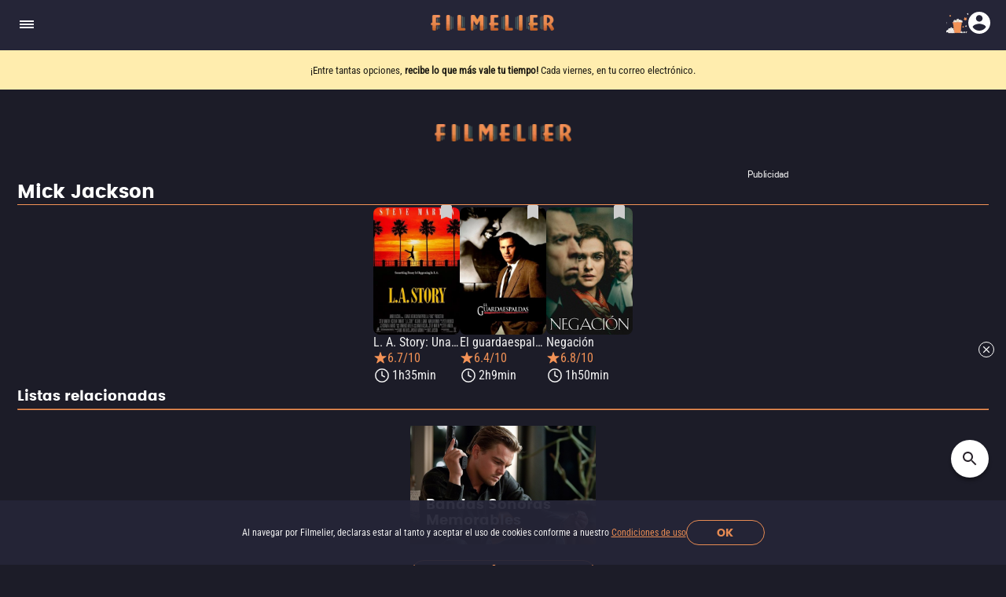

--- FILE ---
content_type: text/html; charset=utf-8
request_url: https://www.filmelier.com/mx/director/mick-jackson
body_size: 6996
content:
<!DOCTYPE html><html lang="es-MX"><head><meta charSet="utf-8"/><meta name="viewport" content="width=device-width, initial-scale=1"/><script>
                window.dataLayer = window.dataLayer || [];
                function gtag(){dataLayer.push(arguments);}
                gtag('js', new Date());
                gtag('config', 'G-BG4GQQM47K');
              </script><script>
                var googletag = googletag || {};
                googletag.cmd = googletag.cmd || [];
              </script><meta property="og:image" content="https://media.filmelier.com/images/tit/112923/thumb/la-story38222.webp"/><meta name="twitter:image" content="https://media.filmelier.com/images/tit/112923/thumb/la-story38222.webp"/><meta property="og:locale" content="es-MX"/><meta property="og:locale:alternate" content="en"/><meta property="og:locale:alternate" content="pt-BR"/><meta name="next-head-count" content="9"/><meta http-equiv="X-UA-Compatible" content="IE=edge"/><meta name="robots" content="index, follow"/><meta name="author" content="Filmelier"/><meta name="twitter:card" content="summary_large_image"/><meta name="twitter:site" content="@FilmelierBR"/><meta name="twitter:creator" content="@FilmelierBR"/><meta property="og:site_name" content="Filmelier"/><meta property="og:type" content="website"/><meta property="og:image:width" content="476"/><meta property="og:image:height" content="248"/><meta property="fb:app_id" content="407385426350081"/><link rel="preconnect" href="https://media.filmelier.com"/><link rel="dns-prefetch" href="https://media.filmelier.com"/><link rel="preconnect" href="https://fonts.gstatic.com/s/roboto/v32/KFOlCnqEu92Fr1MmSU5fBBc4AMP6lQ.woff2"/><link rel="preconnect" href="https://fonts.gstatic.com/s/roboto/v32/KFOlCnqEu92Fr1MmWUlfBBc4AMP6lQ.woff2"/><link rel="preconnect" href="https://fonts.gstatic.com/s/roboto/v32/KFOmCnqEu92Fr1Mu4mxKKTU1Kg.woff2"/><link rel="preload" href="/fonts/Roboto/Roboto-Regular.woff2" as="font" type="font/woff2" crossorigin="anonymous"/><link rel="preload" href="/fonts/Poppins/Poppins-Bold.woff2" as="font" type="font/woff2" crossorigin="anonymous"/><link rel="preload" href="/fonts/Roboto/RobotoCondensed-Regular.woff2" as="font" type="font/woff2" crossorigin="anonymous"/><link rel="preload" href="/images/film_placeholder.webp" as="image" type="image/webp" crossorigin="anonymous"/><link rel="apple-touch-icon" sizes="57x57" href="https://static.filmelier.com/dist/images/favicon/apple-icon-57x57.png?v=1.45.0"/><link rel="apple-touch-icon" sizes="60x60" href="https://static.filmelier.com/dist/images/favicon/apple-icon-60x60.png?v=1.45.0"/><link rel="apple-touch-icon" sizes="72x72" href="https://static.filmelier.com/dist/images/favicon/apple-icon-72x72.png?v=1.45.0"/><link rel="apple-touch-icon" sizes="76x76" href="https://static.filmelier.com/dist/images/favicon/apple-icon-76x76.png?v=1.45.0"/><link rel="apple-touch-icon" sizes="114x114" href="https://static.filmelier.com/dist/images/favicon/apple-icon-114x114.png?v=1.45.0"/><link rel="apple-touch-icon" sizes="120x120" href="https://static.filmelier.com/dist/images/favicon/apple-icon-120x120.png?v=1.45.0"/><link rel="apple-touch-icon" sizes="144x144" href="https://static.filmelier.com/dist/images/favicon/apple-icon-144x144.png?v=1.45.0"/><link rel="apple-touch-icon" sizes="152x152" href="https://static.filmelier.com/dist/images/favicon/apple-icon-152x152.png?v=1.45.0"/><link rel="apple-touch-icon" sizes="180x180" href="https://static.filmelier.com/dist/images/favicon/apple-icon-180x180.png?v=1.45.0"/><link rel="icon" type="image/png" sizes="192x192" href="https://static.filmelier.com/dist/images/favicon/android-icon-192x192.png?v=1.45.0"/><link rel="icon" type="image/png" sizes="32x32" href="https://static.filmelier.com/dist/images/favicon/favicon-32x32.png?v=1.45.0"/><link rel="icon" type="image/png" sizes="96x96" href="https://static.filmelier.com/dist/images/favicon/favicon-96x96.png?v=1.45.0"/><link rel="icon" type="image/png" sizes="16x16" href="https://static.filmelier.com/dist/images/favicon/favicon-16x16.png?v=1.45.0"/><meta name="msapplication-TileColor" content="#1c1c28"/><meta name="msapplication-TileImage" content="https://static.filmelier.com/dist/images/favicon/ms-icon-144x144.png?v=1.45.0"/><meta name="theme-color" content="#1c1c28"/><script src="/region.js" async=""></script><script async="" src="https://fundingchoicesmessages.google.com/i/pub-1973017025763901?ers=1"></script><script>
                (function(){
                  function signalGooglefcPresent(){
                    if(!window.frames['googlefcPresent']){
                      if(document.body){
                        const iframe=document.createElement('iframe');
                        iframe.style='width:0;height:0;border:none;z-index:-1000;left:-1000px;top:-1000px;';
                        iframe.style.display='none';
                        iframe.name='googlefcPresent';
                        document.body.appendChild(iframe);
                      }else{
                        setTimeout(signalGooglefcPresent,0);
                      }
                    }
                  }
                  signalGooglefcPresent();
                })();
            </script><link data-next-font="" rel="preconnect" href="/" crossorigin="anonymous"/><link rel="preload" href="/_next/static/css/c9bdabaf75c18ba1.css" as="style"/><link rel="stylesheet" href="/_next/static/css/c9bdabaf75c18ba1.css" data-n-g=""/><link rel="preload" href="/_next/static/css/b7c906c5d1bf2613.css" as="style"/><link rel="stylesheet" href="/_next/static/css/b7c906c5d1bf2613.css" data-n-p=""/><noscript data-n-css=""></noscript><script defer="" nomodule="" src="/_next/static/chunks/polyfills-42372ed130431b0a.js"></script><script src="/_next/static/chunks/webpack-e8ab9ebb3d0bd8c8.js" defer=""></script><script src="/_next/static/chunks/framework-cbb6607db9902217.js" defer=""></script><script src="/_next/static/chunks/main-293e89bd87386835.js" defer=""></script><script src="/_next/static/chunks/pages/_app-8e5779b4a74c91ec.js" defer=""></script><script src="/_next/static/chunks/pages/director/%5Bslug%5D-c6e9774b29d03bcb.js" defer=""></script><script src="/_next/static/lMnwxhQDWH7_I5e26dnUj/_buildManifest.js" defer=""></script><script src="/_next/static/lMnwxhQDWH7_I5e26dnUj/_ssgManifest.js" defer=""></script></head><body><div id="__next"><div></div><header class="styles_headerContainer__5wTW5"></header><main><div class="styles_container__IUoCs  styles_container-with-top-bar-newsletter__VDLIP "><div id="top-bar-newsletter" class="styles_top-bar-newsletter-content__us5Pk" style="background-color:#FFEDAE"><div class="styles_top-bar-newsletter-text__Pur0Z styles_fade__59_kV"><p><span>&iexcl;Entre tantas opciones, <strong>recibe lo que m&aacute;s vale tu tiempo!</strong> </span>Cada viernes, en tu correo electr&oacute;nico.</p></div></div><div class="styles_content__dPw2d  "><div class="styles_banner-320-50__FuPPV"><div></div></div><h1 class="styles_title__VN2bg">Mick Jackson</h1><div class="styles_container-films__1YxSk"><div class="styles_item-film__jI11L"><div class="styles_list-container-item__2FYS_ styles_non-carousel__OQFr9"><button type="button" class="styles_not-saved__DmpLF styles_carousel__x0qLl"></button><a href="/mx/peliculas/112935/l-a-story-una-historia-de-amor-en-los-angeles"><img data-src="https://media.filmelier.com/images/tit/112935/poster/la-story13204.webp" alt="Filmelier Image" draggable="false" title="L. A. Story: Una historia de amor en Los Angeles: Un excéntrico meteorólogo intenta conquistar a una reportera inglesa con la ayuda de una valla publicitaria parlante en Los Ángeles." loading="lazy" decoding="async" data-nimg="fill" class="" style="position:absolute;height:100%;width:100%;left:0;top:0;right:0;bottom:0;color:transparent" src="https://media.filmelier.com/images/tit/112935/poster/la-story13204.webp"/><div class="styles_title-infos__urZ45" style="gap:5px"><h3 class="styles_title__3AGJt">L. A. Story: Una historia de amor en Los Angeles</h3><div class="styles_rating-and-runtime__6YaYO"><p class="styles_imdb-rating__uv1dm">6.7/10</p><p class="styles_running-time__QEST8">1h35min</p></div></div></a></div></div><div class="styles_item-film__jI11L"><div class="styles_list-container-item__2FYS_ styles_non-carousel__OQFr9"><button type="button" class="styles_not-saved__DmpLF styles_carousel__x0qLl"></button><a href="/mx/peliculas/2181/el-guardaespaldas"><img data-src="https://media.filmelier.com/images/tit/2181/poster/the-bodyguard70899.webp" alt="Filmelier Image" draggable="false" title="El guardaespaldas: Una cantante famosa contrata a un guardaespaldas profesional para protegerse de cartas anónimas amenazantes." loading="lazy" decoding="async" data-nimg="fill" class="" style="position:absolute;height:100%;width:100%;left:0;top:0;right:0;bottom:0;color:transparent" src="https://media.filmelier.com/images/tit/2181/poster/the-bodyguard70899.webp"/><div class="styles_title-infos__urZ45" style="gap:5px"><h3 class="styles_title__3AGJt">El guardaespaldas</h3><div class="styles_rating-and-runtime__6YaYO"><p class="styles_imdb-rating__uv1dm">6.4/10</p><p class="styles_running-time__QEST8">2h9min</p></div></div></a></div></div><div class="styles_item-film__jI11L"><div class="styles_list-container-item__2FYS_ styles_non-carousel__OQFr9"><button type="button" class="styles_not-saved__DmpLF styles_carousel__x0qLl"></button><a href="/mx/peliculas/8095/negacion"><img data-src="https://media.filmelier.com/images/filmes/cartaz/denial94687.jpeg" alt="Filmelier Image" draggable="false" title="Negación: Una historiadora es demandada por difamación por un negacionista del Holocausto en un juicio que pondrá en riesgo mucho más que sus reputaciones." loading="lazy" decoding="async" data-nimg="fill" class="" style="position:absolute;height:100%;width:100%;left:0;top:0;right:0;bottom:0;color:transparent" src="https://media.filmelier.com/images/filmes/cartaz/denial94687.jpeg"/><div class="styles_title-infos__urZ45" style="gap:5px"><h3 class="styles_title__3AGJt">Negación</h3><div class="styles_rating-and-runtime__6YaYO"><p class="styles_imdb-rating__uv1dm">6.8/10</p><p class="styles_running-time__QEST8">1h50min</p></div></div></a></div></div></div><button type="button" style="display:none" draggable="false" class="styles_button__OFXl5">Ver más películas</button><div class="styles_main-curator-list-container__WYNcN"><div class="styles_main-curator-list-title__wGDlf"><h2>Listas relacionadas</h2><hr style="border-color:#F39256"/></div><div class="styles_main-curator-list__e7UoT"><div class="styles_curator-list-container__pSCR_"><a draggable="false" href="https://www.filmelier.com/mx/list/bandas-sonoras-memorables"><div class="styles_list-item__jZ5cg" style="background-image:url(https://media.filmelier.com//images/listas/thumb/bandas-sonoras-memorables.jpg)"><h3 class="styles_main-curator-title__qKDxo">Bandas Sonoras Memorables</h3></div></a></div></div><a draggable="false" class="styles_see-more-button__rPIPG" href="/mx/lists">Ver más listas</a></div><div class="styles_news-container__VHS1B"><section class="styles_swiper-carousel-thumb__F8vgq"><div class="styles_swiper-header__kA87t"><div class="styles_swiper-title__TE5hZ"><a href="/mx/list/estrenos-cine-streaming-destacados-semana-pasada"><h2>Estrenos en cine y streaming: destacados de la semana pasada</h2><svg xmlns="http://www.w3.org/2000/svg" width="24" height="24" viewBox="0 2.5 30 30" fill="none" class=""><path fill-rule="evenodd" clip-rule="evenodd" d="M12.4998 7.5L10.7373 9.2625L16.4623 15L10.7373 20.7375L12.4998 22.5L19.9998 15L12.4998 7.5Z" fill="white"></path></svg></a></div><div class="styles_navigation-buttons__bdqTV"><button type="button" class="styles_film-previous-button__oQLym" aria-label="Previous" disabled=""><svg xmlns="http://www.w3.org/2000/svg" width="30" height="30" viewBox="0 0 30 30" fill="none" class=""><path fill-rule="evenodd" clip-rule="evenodd" d="M19.2625 9.2625L17.5 7.5L10 15L17.5 22.5L19.2625 20.7375L13.5375 15L19.2625 9.2625Z" fill="#746B77"></path></svg></button><button type="button" aria-label="Next" class="styles_film-next-button__ie9Cf"><svg xmlns="http://www.w3.org/2000/svg" width="30" height="30" viewBox="0 0 30 30" fill="none" class=""><path fill-rule="evenodd" clip-rule="evenodd" d="M12.4998 7.5L10.7373 9.2625L16.4623 15L10.7373 20.7375L12.4998 22.5L19.9998 15L12.4998 7.5Z" fill="#F39256"></path></svg></button></div></div><div class="swiper" style="width:100%"><div class="swiper-wrapper"><div class="swiper-slide styles_container-thumb__7CmvY styles_with-sinopse__LbFUL" data-swiper-slide-index="0"><a draggable="false" href="/mx/peliculas/113562/good-boy-confia-en-su-instinto"><img data-src="https://media.filmelier.com/images/tit/113473/thumb/good-boy50121.webp" alt="Good Boy: Confía en su instinto" draggable="false" loading="lazy" width="165" height="245" decoding="async" data-nimg="1" class="" style="color:transparent" src="https://media.filmelier.com/images/tit/113473/thumb/good-boy50121.webp"/><h3>Good Boy: Confía en su instinto</h3></a><p>Un perro leal se muda a una casa rural con su dueño Todd. Allí descubre fuerzas sobrenaturales que acechan en las sombras. Mientras oscuras entidades amenazan a su compañero humano, el valiente cachorro debe luchar para proteger a quien más quiere.</p></div><div class="swiper-slide styles_container-thumb__7CmvY styles_with-sinopse__LbFUL" data-swiper-slide-index="1"><a draggable="false" href="/mx/peliculas/114900/otro-amor-fuera-de-tiempo"><img data-src="https://media.filmelier.com/images/tit/114898/thumb/sidelined-2-intercepted10075.webp" alt="Otro amor fuera de tiempo" draggable="false" loading="lazy" width="165" height="245" decoding="async" data-nimg="1" class="" style="color:transparent" src="https://media.filmelier.com/images/tit/114898/thumb/sidelined-2-intercepted10075.webp"/><h3>Otro amor fuera de tiempo</h3></a><p>Con Noah Beck y Siena Agudong, este romance deportivo de comedia dirigido por Justin Wu acompaña a un joven quarterback y una bailarina mientras enfrentan la universidad, la fama y la tensión que pone a prueba su amor y sueños.</p></div><div class="swiper-slide styles_container-thumb__7CmvY styles_with-sinopse__LbFUL" data-swiper-slide-index="2"><a draggable="false" href="/mx/peliculas/114914/que-dios-nos-perdone"><img data-src="https://media.filmelier.com/images/tit/114912/thumb/que-dios-nos-perdone37847.webp" alt="Que Dios nos perdone" draggable="false" loading="lazy" width="165" height="245" decoding="async" data-nimg="1" class="" style="color:transparent" src="https://media.filmelier.com/images/tit/114912/thumb/que-dios-nos-perdone37847.webp"/><h3>Que Dios nos perdone</h3></a><p>Madri, verano de 2011. Crisis económica. 1,5 millones de peregrinos, que esperan la llegada del Papa, viven lado a lado en una Madrid más calurosa y caótica que nunca. En este contexto, los detectives Velarde y Alfaro deben encontrar lo que parece ser un asesino en serie. Su caza contra reloj les hará darse cuenta de algo que nunca imaginaron: ninguno de ellos es tan diferente del asesino.</p></div><div class="swiper-slide styles_container-thumb__7CmvY styles_with-sinopse__LbFUL" data-swiper-slide-index="3"><a draggable="false" href="/mx/peliculas/114938/wake-up-dead-man-un-misterio-de-knives-out"><img data-src="https://media.filmelier.com/images/tit/114936/thumb/wake-up-dead-man-a-knives-out-mystery45934.webp" alt="Wake Up Dead Man: Un misterio de Knives Out" draggable="false" loading="lazy" width="165" height="245" decoding="async" data-nimg="1" class="" style="color:transparent" src="https://media.filmelier.com/images/tit/114936/thumb/wake-up-dead-man-a-knives-out-mystery45934.webp"/><h3>Wake Up Dead Man: Un misterio de Knives Out</h3></a><p>El detective Benoit Blanc cuenta con la ayuda de un joven sacerdote para investigar un crimen perfectamente imposible en la iglesia de un pequeño pueblo que tiene una historia oscura.</p></div><div class="swiper-slide styles_container-thumb__7CmvY styles_with-sinopse__LbFUL" data-swiper-slide-index="4"><a draggable="false" href="/mx/peliculas/114941/merv"><img data-src="https://media.filmelier.com/images/tit/114939/thumb/merv24472.webp" alt="Merv" draggable="false" loading="lazy" width="165" height="245" decoding="async" data-nimg="1" class="" style="color:transparent" src="https://media.filmelier.com/images/tit/114939/thumb/merv24472.webp"/><h3>Merv</h3></a><p>Después de una ruptura, Anna y Russ ven a Merv, el perro que ambos aman, perder su brillo. Comienzan a compartir el cuidado de la mascota a pesar de estar separados. En un intento por animar a Merv, Russ lo lleva a Florida, pero no esperaba que Anna apareciera. A medida que Merv vuelve a ser como era, ellos terminan descubriendo que ayudar al perro también puede reavivar los sentimientos entre los dos.</p></div><div class="swiper-slide styles_container-thumb__7CmvY styles_with-sinopse__LbFUL" data-swiper-slide-index="5"><a draggable="false" href="/mx/peliculas/14463/la-fuerza-de-la-naturaleza"><img data-src="https://media.filmelier.com/images/tit/14461/thumb/force-of-nature40459.webp" alt="La fuerza de la naturaleza" draggable="false" loading="lazy" width="165" height="245" decoding="async" data-nimg="1" class="" style="color:transparent" src="https://media.filmelier.com/images/tit/14461/thumb/force-of-nature40459.webp"/><h3>La fuerza de la naturaleza</h3></a><p>Una banda de ladrones aprovecha la llegada de un huracán para llevar a cabo un robo. Sin embargo, se encuentran con un problema cuando descubren a un experimentado policía veterano en el edificio, desatando entre policías, inquilinos y criminales una lucha por el botín y por sus vidas.</p></div><div class="swiper-slide styles_container-thumb__7CmvY styles_with-sinopse__LbFUL" data-swiper-slide-index="6"><a draggable="false" href="/mx/peliculas/114903/200-lobo"><img data-src="https://media.filmelier.com/images/tit/114901/thumb/200-wolf45081.webp" alt="200% Lobo" draggable="false" loading="lazy" width="165" height="245" decoding="async" data-nimg="1" class="" style="color:transparent" src="https://media.filmelier.com/images/tit/114901/thumb/200-wolf45081.webp"/><h3>200% Lobo</h3></a><p>Cuando el caprichoso deseo de Freddy Lupin lo transforma en un hombre lobo y deposita un travieso sprite lunar en la Tierra, Freddy debe restaurar el orden cósmico antes de que la Tierra y la luna colisionen.</p></div><div class="swiper-slide styles_container-thumb__7CmvY styles_with-sinopse__LbFUL" data-swiper-slide-index="7"><a draggable="false" href="/mx/peliculas/114949/shaman"><img data-src="https://media.filmelier.com/tit/114947/thumb/thumba.webp" alt="Shaman" draggable="false" loading="lazy" width="165" height="245" decoding="async" data-nimg="1" class="" style="color:transparent" src="https://media.filmelier.com/tit/114947/thumb/thumba.webp"/><h3>Shaman</h3></a><p>La fe de una predicadora es puesta a prueba cuando su hijo es poseído por un ente demoníaco durante una misión en Ecuador.</p></div><div class="swiper-slide styles_container-thumb__7CmvY styles_with-sinopse__LbFUL" data-swiper-slide-index="8"><a draggable="false" href="/mx/peliculas/114957/beso-de-tres"><img data-src="https://media.filmelier.com/images/tit/114955/thumb/the-threesome33410.webp" alt="Beso De Tres" draggable="false" loading="lazy" width="165" height="245" decoding="async" data-nimg="1" class="" style="color:transparent" src="https://media.filmelier.com/images/tit/114955/thumb/the-threesome33410.webp"/><h3>Beso De Tres</h3></a><p>La vida de Connor cambia radicalmente cuando Olivia, su amor de larga data, lo invita a un ménage à trois con la encantadora Jenny. Este encuentro inesperado evoluciona hacia una intensa relación amorosa entre Connor y Olivia. Sin embargo, la felicidad de la pareja se ve interrumpida con el repentino reaparición de Jenny. La presencia de ella destruye el romance y obliga a los tres a embarcarse en una tumultuosa travesía hacia la responsabilidad y los desafíos de la vida adulta.</p></div><div class="swiper-slide styles_container-thumb__7CmvY styles_with-sinopse__LbFUL" data-swiper-slide-index="9"><a draggable="false" href="/mx/peliculas/106049/nueva-ola-francesa"><img data-src="https://media.filmelier.com/images/tit/106047/thumb/nouvelle-vague77602.webp" alt="Nueva Ola Francesa" draggable="false" loading="lazy" width="165" height="245" decoding="async" data-nimg="1" class="" style="color:transparent" src="https://media.filmelier.com/images/tit/106047/thumb/nouvelle-vague77602.webp"/><h3>Nueva Ola Francesa</h3></a><p>La película reconstruye la historia detrás de la creación del movimiento cinematográfico francés conocido como &quot;Nouvelle Vague&quot;, centrándose en la producción de la innovadora película de Jean-Luc Godard &#x27;Al final de la escapada&#x27;, en 1959.</p></div></div></div></section></div></div></div><div id="amplified_100006407"></div><div id="amplified_100006542"></div></main></div><script id="__NEXT_DATA__" type="application/json">{"props":{"pageProps":{"session_user":null,"top_bar_newsletter_data":{"text_1":"\u003cp\u003e\u003cspan\u003e\u0026iexcl;Entre tantas opciones, \u003cstrong\u003erecibe lo que m\u0026aacute;s vale tu tiempo!\u003c/strong\u003e \u003c/span\u003eCada viernes, en tu correo electr\u0026oacute;nico.\u003c/p\u003e","text_2":"\u003cp\u003e\u003ca href=\"https://www.primevideo.com/storefront/subscription/filmelierplusmx\" style=\"text-decoration-line: none;\" target=\"_blank\"\u003e\u003cspan style=\"color:#000000\"\u003eEl nuevo canal \u003cspan\u003eFilmelier+\u003c/span\u003e ya est\u0026aacute; disponible para suscribirte en Prime Video. \u003cspan\u003e\u0026iexcl;Descubre nuestro cat\u0026aacute;logo!\u003c/span\u003e\u003c/span\u003e\u003c/a\u003e\u003c/p\u003e","text_3":"\u003cp\u003e\u003cspan\u003e\u003ca href=\"https://www.filmelier.com/mx/pelicula-del-dia\" target=\"_blank\"\u003eUna pel\u0026iacute;cula por d\u0026iacute;a. Una sola pista. Seis intentos para adivinar.\u003c/a\u003e\u003c/span\u003e\u003ca href=\"https://www.filmelier.com/mx/pelicula-del-dia\"\u003e\u003cstrong\u003e \u0026iquest;Puedes descubrir la pel\u0026iacute;cula de hoy?\u003c/strong\u003e\u003c/a\u003e\u003c/p\u003e","color":"#FFEDAE"},"complete_url":"https://www.filmelier.com/mx/peliculas-completas-online/director/mick-jackson","hostname":"https://www.filmelier.com","translations":{"seeMoreFilms":"Ver más películas","advertising":"Publicidad","relatedLists":"Listas relacionadas","seeMoreLists":"Ver más listas"},"directorData":{"title":"Mick Jackson","description":null,"meta_title":"Películas de Mick Jackson | Filmelier","meta_description":"¿Quieres ver las películas de Mick Jackson? En Filmelier puedes ver la filmografía completa de este gran director. Entra y checa ahora.","films":[{"id_filme":112935,"titulo":"L. A. Story: Una historia de amor en Los Angeles","imagem_cartaz":"/images/tit/112935/poster/la-story13204.webp","imagem_thumb":"/images/tit/112923/thumb/la-story38222.webp","slug":"l-a-story-una-historia-de-amor-en-los-angeles","duracao":95,"imdb":6.7,"imdb_rating_count":35346,"storyline":"Un excéntrico meteorólogo intenta conquistar a una reportera inglesa con la ayuda de una valla publicitaria parlante en Los Ángeles.","saved":0},{"id_filme":2181,"titulo":"El guardaespaldas","imagem_cartaz":"/images/tit/2181/poster/the-bodyguard70899.webp","imagem_thumb":"/images/filmes/thumb/the-bodyguard84893.jpeg","slug":"el-guardaespaldas","duracao":129,"imdb":6.4,"imdb_rating_count":150433,"storyline":"Una cantante famosa contrata a un guardaespaldas profesional para protegerse de cartas anónimas amenazantes.","saved":0},{"id_filme":8095,"titulo":"Negación","imagem_cartaz":"/images/filmes/cartaz/denial94687.jpeg","imagem_thumb":"/images/filmes/thumb/negacao2753.jpeg","slug":"negacion","duracao":110,"imdb":6.8,"imdb_rating_count":23912,"storyline":"Una historiadora es demandada por difamación por un negacionista del Holocausto en un juicio que pondrá en riesgo mucho más que sus reputaciones.","saved":0}],"related_lists":[{"id_lista":838,"titulo":"Bandas Sonoras Memorables","url":"bandas-sonoras-memorables","thumb":"/images/listas/thumb/bandas-sonoras-memorables.jpg"}]},"movies_to_watch_at_home":{"titulo":"Estrenos en cine y streaming: destacados de la semana pasada","url":"estrenos-cine-streaming-destacados-semana-pasada","content":[{"id_filme":113562,"titulo":"Good Boy: Confía en su instinto","url":"estrenos-cine-streaming-destacados-semana-pasada","slug":"good-boy-confia-en-su-instinto","imagem_thumb":"/images/tit/113473/thumb/good-boy50121.webp","sinopse":"Un perro leal se muda a una casa rural con su dueño Todd. Allí descubre fuerzas sobrenaturales que acechan en las sombras. Mientras oscuras entidades amenazan a su compañero humano, el valiente cachorro debe luchar para proteger a quien más quiere."},{"id_filme":114900,"titulo":"Otro amor fuera de tiempo","url":"estrenos-cine-streaming-destacados-semana-pasada","slug":"otro-amor-fuera-de-tiempo","imagem_thumb":"/images/tit/114898/thumb/sidelined-2-intercepted10075.webp","sinopse":"Con Noah Beck y Siena Agudong, este romance deportivo de comedia dirigido por Justin Wu acompaña a un joven quarterback y una bailarina mientras enfrentan la universidad, la fama y la tensión que pone a prueba su amor y sueños."},{"id_filme":114914,"titulo":"Que Dios nos perdone","url":"estrenos-cine-streaming-destacados-semana-pasada","slug":"que-dios-nos-perdone","imagem_thumb":"/images/tit/114912/thumb/que-dios-nos-perdone37847.webp","sinopse":"Madri, verano de 2011. Crisis económica. 1,5 millones de peregrinos, que esperan la llegada del Papa, viven lado a lado en una Madrid más calurosa y caótica que nunca. En este contexto, los detectives Velarde y Alfaro deben encontrar lo que parece ser un asesino en serie. Su caza contra reloj les hará darse cuenta de algo que nunca imaginaron: ninguno de ellos es tan diferente del asesino."},{"id_filme":114938,"titulo":"Wake Up Dead Man: Un misterio de Knives Out","url":"estrenos-cine-streaming-destacados-semana-pasada","slug":"wake-up-dead-man-un-misterio-de-knives-out","imagem_thumb":"/images/tit/114936/thumb/wake-up-dead-man-a-knives-out-mystery45934.webp","sinopse":"El detective Benoit Blanc cuenta con la ayuda de un joven sacerdote para investigar un crimen perfectamente imposible en la iglesia de un pequeño pueblo que tiene una historia oscura."},{"id_filme":114941,"titulo":"Merv","url":"estrenos-cine-streaming-destacados-semana-pasada","slug":"merv","imagem_thumb":"/images/tit/114939/thumb/merv24472.webp","sinopse":"Después de una ruptura, Anna y Russ ven a Merv, el perro que ambos aman, perder su brillo. Comienzan a compartir el cuidado de la mascota a pesar de estar separados. En un intento por animar a Merv, Russ lo lleva a Florida, pero no esperaba que Anna apareciera. A medida que Merv vuelve a ser como era, ellos terminan descubriendo que ayudar al perro también puede reavivar los sentimientos entre los dos."},{"id_filme":14463,"titulo":"La fuerza de la naturaleza","url":"estrenos-cine-streaming-destacados-semana-pasada","slug":"la-fuerza-de-la-naturaleza","imagem_thumb":"/images/tit/14461/thumb/force-of-nature40459.webp","sinopse":"Una banda de ladrones aprovecha la llegada de un huracán para llevar a cabo un robo. Sin embargo, se encuentran con un problema cuando descubren a un experimentado policía veterano en el edificio, desatando entre policías, inquilinos y criminales una lucha por el botín y por sus vidas."},{"id_filme":114903,"titulo":"200% Lobo","url":"estrenos-cine-streaming-destacados-semana-pasada","slug":"200-lobo","imagem_thumb":"/images/tit/114901/thumb/200-wolf45081.webp","sinopse":"Cuando el caprichoso deseo de Freddy Lupin lo transforma en un hombre lobo y deposita un travieso sprite lunar en la Tierra, Freddy debe restaurar el orden cósmico antes de que la Tierra y la luna colisionen."},{"id_filme":114949,"titulo":"Shaman","url":"estrenos-cine-streaming-destacados-semana-pasada","slug":"shaman","imagem_thumb":"https://media.filmelier.com/tit/114947/thumb/thumba.webp","sinopse":"La fe de una predicadora es puesta a prueba cuando su hijo es poseído por un ente demoníaco durante una misión en Ecuador."},{"id_filme":114957,"titulo":"Beso De Tres","url":"estrenos-cine-streaming-destacados-semana-pasada","slug":"beso-de-tres","imagem_thumb":"/images/tit/114955/thumb/the-threesome33410.webp","sinopse":"La vida de Connor cambia radicalmente cuando Olivia, su amor de larga data, lo invita a un ménage à trois con la encantadora Jenny. Este encuentro inesperado evoluciona hacia una intensa relación amorosa entre Connor y Olivia. Sin embargo, la felicidad de la pareja se ve interrumpida con el repentino reaparición de Jenny. La presencia de ella destruye el romance y obliga a los tres a embarcarse en una tumultuosa travesía hacia la responsabilidad y los desafíos de la vida adulta."},{"id_filme":106049,"titulo":"Nueva Ola Francesa","url":"estrenos-cine-streaming-destacados-semana-pasada","slug":"nueva-ola-francesa","imagem_thumb":"/images/tit/106047/thumb/nouvelle-vague77602.webp","sinopse":"La película reconstruye la historia detrás de la creación del movimiento cinematográfico francés conocido como \"Nouvelle Vague\", centrándose en la producción de la innovadora película de Jean-Luc Godard 'Al final de la escapada', en 1959."}]},"slug":"mick-jackson","metaTags":{"metaCanonical":"https://www.filmelier.com/mx/director/mick-jackson","metaLocale":"es-MX","metaLocaleAlternate":["en","pt-BR"]},"meta_title":"Películas de Mick Jackson | Filmelier","meta_description":"¿Quieres ver las películas de Mick Jackson? En Filmelier puedes ver la filmografía completa de este gran director. Entra y checa ahora.","meta_image":"https://media.filmelier.com/images/tit/112923/thumb/la-story38222.webp","initialMovies":[{"id_filme":112935,"titulo":"L. A. Story: Una historia de amor en Los Angeles","imagem_cartaz":"/images/tit/112935/poster/la-story13204.webp","imagem_thumb":"/images/tit/112923/thumb/la-story38222.webp","slug":"l-a-story-una-historia-de-amor-en-los-angeles","duracao":95,"imdb":6.7,"imdb_rating_count":35346,"storyline":"Un excéntrico meteorólogo intenta conquistar a una reportera inglesa con la ayuda de una valla publicitaria parlante en Los Ángeles.","saved":0},{"id_filme":2181,"titulo":"El guardaespaldas","imagem_cartaz":"/images/tit/2181/poster/the-bodyguard70899.webp","imagem_thumb":"/images/filmes/thumb/the-bodyguard84893.jpeg","slug":"el-guardaespaldas","duracao":129,"imdb":6.4,"imdb_rating_count":150433,"storyline":"Una cantante famosa contrata a un guardaespaldas profesional para protegerse de cartas anónimas amenazantes.","saved":0},{"id_filme":8095,"titulo":"Negación","imagem_cartaz":"/images/filmes/cartaz/denial94687.jpeg","imagem_thumb":"/images/filmes/thumb/negacao2753.jpeg","slug":"negacion","duracao":110,"imdb":6.8,"imdb_rating_count":23912,"storyline":"Una historiadora es demandada por difamación por un negacionista del Holocausto en un juicio que pondrá en riesgo mucho más que sus reputaciones.","saved":0}]},"__N_SSP":true},"page":"/director/[slug]","query":{"slug":"mick-jackson"},"buildId":"lMnwxhQDWH7_I5e26dnUj","isFallback":false,"isExperimentalCompile":false,"gssp":true,"locale":"mx","locales":["en","br","mx"],"defaultLocale":"en","scriptLoader":[]}</script></body></html>

--- FILE ---
content_type: application/javascript; charset=utf-8
request_url: https://fundingchoicesmessages.google.com/f/AGSKWxWamtwCzN13xpRzDIuk8hN9tmfVRGAi7I0Wp5-F9Fvdfj6fE5hn5y6perrPm_B25eigXdHlSmNZlJvcKpcMSA2yxuaIPnZpztVyfUHSeCeNM1HDntYnq4N5yLExQrjf6NiMhw4LGFkVcMlfCT7rr3_DuivcVLRb1T90GFJGE3BB8R2NzG71tUQkjppL/_/adimage./728x180-/adpage./cpx_ads./ad11c.
body_size: -1291
content:
window['5f884c15-6f67-4d5b-998c-ff7810bb0a6d'] = true;

--- FILE ---
content_type: application/javascript; charset=UTF-8
request_url: https://www.filmelier.com/_next/static/chunks/framework-cbb6607db9902217.js
body_size: 45405
content:
"use strict";(self.webpackChunk_N_E=self.webpackChunk_N_E||[]).push([[9774],{
/***/64448:
/***/function(e,n,t){
/**
 * @license React
 * react-dom.production.min.js
 *
 * Copyright (c) Facebook, Inc. and its affiliates.
 *
 * This source code is licensed under the MIT license found in the
 * LICENSE file in the root directory of this source tree.
 */
/*
 Modernizr 3.0.0pre (Custom Build) | MIT
*/
var r=t(67294),l=t(63840);function a(e){for(var n="https://reactjs.org/docs/error-decoder.html?invariant="+e,t=1;t<arguments.length;t++)n+="&args[]="+encodeURIComponent(arguments[t]);return"Minified React error #"+e+"; visit "+n+" for the full message or use the non-minified dev environment for full errors and additional helpful warnings."}var u=new Set,o={};function i(e,n){s(e,n),s(e+"Capture",n)}function s(e,n){for(o[e]=n,e=0;e<n.length;e++)u.add(n[e])}var c=!("undefined"==typeof window||void 0===window.document||void 0===window.document.createElement),f=Object.prototype.hasOwnProperty,d=/^[:A-Z_a-z\u00C0-\u00D6\u00D8-\u00F6\u00F8-\u02FF\u0370-\u037D\u037F-\u1FFF\u200C-\u200D\u2070-\u218F\u2C00-\u2FEF\u3001-\uD7FF\uF900-\uFDCF\uFDF0-\uFFFD][:A-Z_a-z\u00C0-\u00D6\u00D8-\u00F6\u00F8-\u02FF\u0370-\u037D\u037F-\u1FFF\u200C-\u200D\u2070-\u218F\u2C00-\u2FEF\u3001-\uD7FF\uF900-\uFDCF\uFDF0-\uFFFD\-.0-9\u00B7\u0300-\u036F\u203F-\u2040]*$/,p={},m={};function h(e,n,t,r,l,a,u){this.acceptsBooleans=2===n||3===n||4===n,this.attributeName=r,this.attributeNamespace=l,this.mustUseProperty=t,this.propertyName=e,this.type=n,this.sanitizeURL=a,this.removeEmptyString=u}var g={};"children dangerouslySetInnerHTML defaultValue defaultChecked innerHTML suppressContentEditableWarning suppressHydrationWarning style".split(" ").forEach((function(e){g[e]=new h(e,0,!1,e,null,!1,!1)})),[["acceptCharset","accept-charset"],["className","class"],["htmlFor","for"],["httpEquiv","http-equiv"]].forEach((function(e){var n=e[0];g[n]=new h(n,1,!1,e[1],null,!1,!1)})),["contentEditable","draggable","spellCheck","value"].forEach((function(e){g[e]=new h(e,2,!1,e.toLowerCase(),null,!1,!1)})),["autoReverse","externalResourcesRequired","focusable","preserveAlpha"].forEach((function(e){g[e]=new h(e,2,!1,e,null,!1,!1)})),"allowFullScreen async autoFocus autoPlay controls default defer disabled disablePictureInPicture disableRemotePlayback formNoValidate hidden loop noModule noValidate open playsInline readOnly required reversed scoped seamless itemScope".split(" ").forEach((function(e){g[e]=new h(e,3,!1,e.toLowerCase(),null,!1,!1)})),["checked","multiple","muted","selected"].forEach((function(e){g[e]=new h(e,3,!0,e,null,!1,!1)})),["capture","download"].forEach((function(e){g[e]=new h(e,4,!1,e,null,!1,!1)})),["cols","rows","size","span"].forEach((function(e){g[e]=new h(e,6,!1,e,null,!1,!1)})),["rowSpan","start"].forEach((function(e){g[e]=new h(e,5,!1,e.toLowerCase(),null,!1,!1)}));var v=/[\-:]([a-z])/g;function y(e){return e[1].toUpperCase()}function b(e,n,t,r){var l=g.hasOwnProperty(n)?g[n]:null;(null!==l?0!==l.type:r||!(2<n.length)||"o"!==n[0]&&"O"!==n[0]||"n"!==n[1]&&"N"!==n[1])&&(function(e,n,t,r){if(null==n||function(e,n,t,r){if(null!==t&&0===t.type)return!1;switch(typeof n){case"function":case"symbol":return!0;case"boolean":return!r&&(null!==t?!t.acceptsBooleans:"data-"!==(e=e.toLowerCase().slice(0,5))&&"aria-"!==e);default:return!1}}(e,n,t,r))return!0;if(r)return!1;if(null!==t)switch(t.type){case 3:return!n;case 4:return!1===n;case 5:return isNaN(n);case 6:return isNaN(n)||1>n}return!1}(n,t,l,r)&&(t=null),r||null===l?function(e){return!!f.call(m,e)||!f.call(p,e)&&(d.test(e)?m[e]=!0:(p[e]=!0,!1))}(n)&&(null===t?e.removeAttribute(n):e.setAttribute(n,""+t)):l.mustUseProperty?e[l.propertyName]=null===t?3!==l.type&&"":t:(n=l.attributeName,r=l.attributeNamespace,null===t?e.removeAttribute(n):(t=3===(l=l.type)||4===l&&!0===t?"":""+t,r?e.setAttributeNS(r,n,t):e.setAttribute(n,t))))}"accent-height alignment-baseline arabic-form baseline-shift cap-height clip-path clip-rule color-interpolation color-interpolation-filters color-profile color-rendering dominant-baseline enable-background fill-opacity fill-rule flood-color flood-opacity font-family font-size font-size-adjust font-stretch font-style font-variant font-weight glyph-name glyph-orientation-horizontal glyph-orientation-vertical horiz-adv-x horiz-origin-x image-rendering letter-spacing lighting-color marker-end marker-mid marker-start overline-position overline-thickness paint-order panose-1 pointer-events rendering-intent shape-rendering stop-color stop-opacity strikethrough-position strikethrough-thickness stroke-dasharray stroke-dashoffset stroke-linecap stroke-linejoin stroke-miterlimit stroke-opacity stroke-width text-anchor text-decoration text-rendering underline-position underline-thickness unicode-bidi unicode-range units-per-em v-alphabetic v-hanging v-ideographic v-mathematical vector-effect vert-adv-y vert-origin-x vert-origin-y word-spacing writing-mode xmlns:xlink x-height".split(" ").forEach((function(e){var n=e.replace(v,y);g[n]=new h(n,1,!1,e,null,!1,!1)})),"xlink:actuate xlink:arcrole xlink:role xlink:show xlink:title xlink:type".split(" ").forEach((function(e){var n=e.replace(v,y);g[n]=new h(n,1,!1,e,"http://www.w3.org/1999/xlink",!1,!1)})),["xml:base","xml:lang","xml:space"].forEach((function(e){var n=e.replace(v,y);g[n]=new h(n,1,!1,e,"http://www.w3.org/XML/1998/namespace",!1,!1)})),["tabIndex","crossOrigin"].forEach((function(e){g[e]=new h(e,1,!1,e.toLowerCase(),null,!1,!1)})),g.xlinkHref=new h("xlinkHref",1,!1,"xlink:href","http://www.w3.org/1999/xlink",!0,!1),["src","href","action","formAction"].forEach((function(e){g[e]=new h(e,1,!1,e.toLowerCase(),null,!0,!0)}));var k=r.__SECRET_INTERNALS_DO_NOT_USE_OR_YOU_WILL_BE_FIRED,w=Symbol.for("react.element"),S=Symbol.for("react.portal"),x=Symbol.for("react.fragment"),E=Symbol.for("react.strict_mode"),_=Symbol.for("react.profiler"),C=Symbol.for("react.provider"),P=Symbol.for("react.context"),N=Symbol.for("react.forward_ref"),z=Symbol.for("react.suspense"),T=Symbol.for("react.suspense_list"),L=Symbol.for("react.memo"),R=Symbol.for("react.lazy");Symbol.for("react.scope"),Symbol.for("react.debug_trace_mode");var M=Symbol.for("react.offscreen");Symbol.for("react.legacy_hidden"),Symbol.for("react.cache"),Symbol.for("react.tracing_marker");var O=Symbol.iterator;function F(e){return null===e||"object"!=typeof e?null:"function"==typeof(e=O&&e[O]||e["@@iterator"])?e:null}var D,I=Object.assign;function U(e){if(void 0===D)try{throw Error()}catch(e){var n=e.stack.trim().match(/\n( *(at )?)/);D=n&&n[1]||""}return"\n"+D+e}var V=!1;function $(e,n){if(!e||V)return"";V=!0;var t=Error.prepareStackTrace;Error.prepareStackTrace=void 0;try{if(n)if(n=function(){throw Error()},Object.defineProperty(n.prototype,"props",{set:function(){throw Error()}}),"object"==typeof Reflect&&Reflect.construct){try{Reflect.construct(n,[])}catch(e){var r=e}Reflect.construct(e,[],n)}else{try{n.call()}catch(e){r=e}e.call(n.prototype)}else{try{throw Error()}catch(e){r=e}e()}}catch(n){if(n&&r&&"string"==typeof n.stack){for(var l=n.stack.split("\n"),a=r.stack.split("\n"),u=l.length-1,o=a.length-1;1<=u&&0<=o&&l[u]!==a[o];)o--;for(;1<=u&&0<=o;u--,o--)if(l[u]!==a[o]){if(1!==u||1!==o)do{if(u--,0>--o||l[u]!==a[o]){var i="\n"+l[u].replace(" at new "," at ");return e.displayName&&i.includes("<anonymous>")&&(i=i.replace("<anonymous>",e.displayName)),i}}while(1<=u&&0<=o);break}}}finally{V=!1,Error.prepareStackTrace=t}return(e=e?e.displayName||e.name:"")?U(e):""}function A(e){switch(e.tag){case 5:return U(e.type);case 16:return U("Lazy");case 13:return U("Suspense");case 19:return U("SuspenseList");case 0:case 2:case 15:return $(e.type,!1);case 11:return $(e.type.render,!1);case 1:return $(e.type,!0);default:return""}}function j(e){if(null==e)return null;if("function"==typeof e)return e.displayName||e.name||null;if("string"==typeof e)return e;switch(e){case x:return"Fragment";case S:return"Portal";case _:return"Profiler";case E:return"StrictMode";case z:return"Suspense";case T:return"SuspenseList"}if("object"==typeof e)switch(e.$$typeof){case P:return(e.displayName||"Context")+".Consumer";case C:return(e._context.displayName||"Context")+".Provider";case N:var n=e.render;return(e=e.displayName)||(e=""!==(e=n.displayName||n.name||"")?"ForwardRef("+e+")":"ForwardRef"),e;case L:return null!==(n=e.displayName||null)?n:j(e.type)||"Memo";case R:n=e._payload,e=e._init;try{return j(e(n))}catch(e){}}return null}function B(e){var n=e.type;switch(e.tag){case 24:return"Cache";case 9:return(n.displayName||"Context")+".Consumer";case 10:return(n._context.displayName||"Context")+".Provider";case 18:return"DehydratedFragment";case 11:return e=(e=n.render).displayName||e.name||"",n.displayName||(""!==e?"ForwardRef("+e+")":"ForwardRef");case 7:return"Fragment";case 5:return n;case 4:return"Portal";case 3:return"Root";case 6:return"Text";case 16:return j(n);case 8:return n===E?"StrictMode":"Mode";case 22:return"Offscreen";case 12:return"Profiler";case 21:return"Scope";case 13:return"Suspense";case 19:return"SuspenseList";case 25:return"TracingMarker";case 1:case 0:case 17:case 2:case 14:case 15:if("function"==typeof n)return n.displayName||n.name||null;if("string"==typeof n)return n}return null}function H(e){switch(typeof e){case"boolean":case"number":case"string":case"undefined":case"object":return e;default:return""}}function W(e){var n=e.type;return(e=e.nodeName)&&"input"===e.toLowerCase()&&("checkbox"===n||"radio"===n)}function Q(e){e._valueTracker||(e._valueTracker=function(e){var n=W(e)?"checked":"value",t=Object.getOwnPropertyDescriptor(e.constructor.prototype,n),r=""+e[n];if(!e.hasOwnProperty(n)&&void 0!==t&&"function"==typeof t.get&&"function"==typeof t.set){var l=t.get,a=t.set;return Object.defineProperty(e,n,{configurable:!0,get:function(){return l.call(this)},set:function(e){r=""+e,a.call(this,e)}}),Object.defineProperty(e,n,{enumerable:t.enumerable}),{getValue:function(){return r},setValue:function(e){r=""+e},stopTracking:function(){e._valueTracker=null,delete e[n]}}}}(e))}function q(e){if(!e)return!1;var n=e._valueTracker;if(!n)return!0;var t=n.getValue(),r="";return e&&(r=W(e)?e.checked?"true":"false":e.value),(e=r)!==t&&(n.setValue(e),!0)}function K(e){if(void 0===(e=e||("undefined"!=typeof document?document:void 0)))return null;try{return e.activeElement||e.body}catch(n){return e.body}}function Y(e,n){var t=n.checked;return I({},n,{defaultChecked:void 0,defaultValue:void 0,value:void 0,checked:null!=t?t:e._wrapperState.initialChecked})}function X(e,n){var t=null==n.defaultValue?"":n.defaultValue,r=null!=n.checked?n.checked:n.defaultChecked;t=H(null!=n.value?n.value:t),e._wrapperState={initialChecked:r,initialValue:t,controlled:"checkbox"===n.type||"radio"===n.type?null!=n.checked:null!=n.value}}function G(e,n){null!=(n=n.checked)&&b(e,"checked",n,!1)}function Z(e,n){G(e,n);var t=H(n.value),r=n.type;if(null!=t)"number"===r?(0===t&&""===e.value||e.value!=t)&&(e.value=""+t):e.value!==""+t&&(e.value=""+t);else if("submit"===r||"reset"===r)return void e.removeAttribute("value");n.hasOwnProperty("value")?ee(e,n.type,t):n.hasOwnProperty("defaultValue")&&ee(e,n.type,H(n.defaultValue)),null==n.checked&&null!=n.defaultChecked&&(e.defaultChecked=!!n.defaultChecked)}function J(e,n,t){if(n.hasOwnProperty("value")||n.hasOwnProperty("defaultValue")){var r=n.type;if(!("submit"!==r&&"reset"!==r||void 0!==n.value&&null!==n.value))return;n=""+e._wrapperState.initialValue,t||n===e.value||(e.value=n),e.defaultValue=n}""!==(t=e.name)&&(e.name=""),e.defaultChecked=!!e._wrapperState.initialChecked,""!==t&&(e.name=t)}function ee(e,n,t){"number"===n&&K(e.ownerDocument)===e||(null==t?e.defaultValue=""+e._wrapperState.initialValue:e.defaultValue!==""+t&&(e.defaultValue=""+t))}var ne=Array.isArray;function te(e,n,t,r){if(e=e.options,n){n={};for(var l=0;l<t.length;l++)n["$"+t[l]]=!0;for(t=0;t<e.length;t++)l=n.hasOwnProperty("$"+e[t].value),e[t].selected!==l&&(e[t].selected=l),l&&r&&(e[t].defaultSelected=!0)}else{for(t=""+H(t),n=null,l=0;l<e.length;l++){if(e[l].value===t)return e[l].selected=!0,void(r&&(e[l].defaultSelected=!0));null!==n||e[l].disabled||(n=e[l])}null!==n&&(n.selected=!0)}}function re(e,n){if(null!=n.dangerouslySetInnerHTML)throw Error(a(91));return I({},n,{value:void 0,defaultValue:void 0,children:""+e._wrapperState.initialValue})}function le(e,n){var t=n.value;if(null==t){if(t=n.children,n=n.defaultValue,null!=t){if(null!=n)throw Error(a(92));if(ne(t)){if(1<t.length)throw Error(a(93));t=t[0]}n=t}null==n&&(n=""),t=n}e._wrapperState={initialValue:H(t)}}function ae(e,n){var t=H(n.value),r=H(n.defaultValue);null!=t&&((t=""+t)!==e.value&&(e.value=t),null==n.defaultValue&&e.defaultValue!==t&&(e.defaultValue=t)),null!=r&&(e.defaultValue=""+r)}function ue(e){var n=e.textContent;n===e._wrapperState.initialValue&&""!==n&&null!==n&&(e.value=n)}function oe(e){switch(e){case"svg":return"http://www.w3.org/2000/svg";case"math":return"http://www.w3.org/1998/Math/MathML";default:return"http://www.w3.org/1999/xhtml"}}function ie(e,n){return null==e||"http://www.w3.org/1999/xhtml"===e?oe(n):"http://www.w3.org/2000/svg"===e&&"foreignObject"===n?"http://www.w3.org/1999/xhtml":e}var se,ce,fe=(ce=function(e,n){if("http://www.w3.org/2000/svg"!==e.namespaceURI||"innerHTML"in e)e.innerHTML=n;else{for((se=se||document.createElement("div")).innerHTML="<svg>"+n.valueOf().toString()+"</svg>",n=se.firstChild;e.firstChild;)e.removeChild(e.firstChild);for(;n.firstChild;)e.appendChild(n.firstChild)}},"undefined"!=typeof MSApp&&MSApp.execUnsafeLocalFunction?function(e,n,t,r){MSApp.execUnsafeLocalFunction((function(){return ce(e,n)}))}:ce);function de(e,n){if(n){var t=e.firstChild;if(t&&t===e.lastChild&&3===t.nodeType)return void(t.nodeValue=n)}e.textContent=n}var pe={animationIterationCount:!0,aspectRatio:!0,borderImageOutset:!0,borderImageSlice:!0,borderImageWidth:!0,boxFlex:!0,boxFlexGroup:!0,boxOrdinalGroup:!0,columnCount:!0,columns:!0,flex:!0,flexGrow:!0,flexPositive:!0,flexShrink:!0,flexNegative:!0,flexOrder:!0,gridArea:!0,gridRow:!0,gridRowEnd:!0,gridRowSpan:!0,gridRowStart:!0,gridColumn:!0,gridColumnEnd:!0,gridColumnSpan:!0,gridColumnStart:!0,fontWeight:!0,lineClamp:!0,lineHeight:!0,opacity:!0,order:!0,orphans:!0,tabSize:!0,widows:!0,zIndex:!0,zoom:!0,fillOpacity:!0,floodOpacity:!0,stopOpacity:!0,strokeDasharray:!0,strokeDashoffset:!0,strokeMiterlimit:!0,strokeOpacity:!0,strokeWidth:!0},me=["Webkit","ms","Moz","O"];function he(e,n,t){return null==n||"boolean"==typeof n||""===n?"":t||"number"!=typeof n||0===n||pe.hasOwnProperty(e)&&pe[e]?(""+n).trim():n+"px"}function ge(e,n){for(var t in e=e.style,n)if(n.hasOwnProperty(t)){var r=0===t.indexOf("--"),l=he(t,n[t],r);"float"===t&&(t="cssFloat"),r?e.setProperty(t,l):e[t]=l}}Object.keys(pe).forEach((function(e){me.forEach((function(n){n=n+e.charAt(0).toUpperCase()+e.substring(1),pe[n]=pe[e]}))}));var ve=I({menuitem:!0},{area:!0,base:!0,br:!0,col:!0,embed:!0,hr:!0,img:!0,input:!0,keygen:!0,link:!0,meta:!0,param:!0,source:!0,track:!0,wbr:!0});function ye(e,n){if(n){if(ve[e]&&(null!=n.children||null!=n.dangerouslySetInnerHTML))throw Error(a(137,e));if(null!=n.dangerouslySetInnerHTML){if(null!=n.children)throw Error(a(60));if("object"!=typeof n.dangerouslySetInnerHTML||!("__html"in n.dangerouslySetInnerHTML))throw Error(a(61))}if(null!=n.style&&"object"!=typeof n.style)throw Error(a(62))}}function be(e,n){if(-1===e.indexOf("-"))return"string"==typeof n.is;switch(e){case"annotation-xml":case"color-profile":case"font-face":case"font-face-src":case"font-face-uri":case"font-face-format":case"font-face-name":case"missing-glyph":return!1;default:return!0}}var ke=null;function we(e){return(e=e.target||e.srcElement||window).correspondingUseElement&&(e=e.correspondingUseElement),3===e.nodeType?e.parentNode:e}var Se=null,xe=null,Ee=null;function _e(e){if(e=bl(e)){if("function"!=typeof Se)throw Error(a(280));var n=e.stateNode;n&&(n=wl(n),Se(e.stateNode,e.type,n))}}function Ce(e){xe?Ee?Ee.push(e):Ee=[e]:xe=e}function Pe(){if(xe){var e=xe,n=Ee;if(Ee=xe=null,_e(e),n)for(e=0;e<n.length;e++)_e(n[e])}}function Ne(e,n){return e(n)}function ze(){}var Te=!1;function Le(e,n,t){if(Te)return e(n,t);Te=!0;try{return Ne(e,n,t)}finally{Te=!1,(null!==xe||null!==Ee)&&(ze(),Pe())}}function Re(e,n){var t=e.stateNode;if(null===t)return null;var r=wl(t);if(null===r)return null;t=r[n];e:switch(n){case"onClick":case"onClickCapture":case"onDoubleClick":case"onDoubleClickCapture":case"onMouseDown":case"onMouseDownCapture":case"onMouseMove":case"onMouseMoveCapture":case"onMouseUp":case"onMouseUpCapture":case"onMouseEnter":(r=!r.disabled)||(r=!("button"===(e=e.type)||"input"===e||"select"===e||"textarea"===e)),e=!r;break e;default:e=!1}if(e)return null;if(t&&"function"!=typeof t)throw Error(a(231,n,typeof t));return t}var Me=!1;if(c)try{var Oe={};Object.defineProperty(Oe,"passive",{get:function(){Me=!0}}),window.addEventListener("test",Oe,Oe),window.removeEventListener("test",Oe,Oe)}catch(ce){Me=!1}function Fe(e,n,t,r,l,a,u,o,i){var s=Array.prototype.slice.call(arguments,3);try{n.apply(t,s)}catch(e){this.onError(e)}}var De=!1,Ie=null,Ue=!1,Ve=null,$e={onError:function(e){De=!0,Ie=e}};function Ae(e,n,t,r,l,a,u,o,i){De=!1,Ie=null,Fe.apply($e,arguments)}function je(e){var n=e,t=e;if(e.alternate)for(;n.return;)n=n.return;else{e=n;do{!!(4098&(n=e).flags)&&(t=n.return),e=n.return}while(e)}return 3===n.tag?t:null}function Be(e){if(13===e.tag){var n=e.memoizedState;if(null===n&&null!==(e=e.alternate)&&(n=e.memoizedState),null!==n)return n.dehydrated}return null}function He(e){if(je(e)!==e)throw Error(a(188))}function We(e){return null!==(e=function(e){var n=e.alternate;if(!n){if(null===(n=je(e)))throw Error(a(188));return n!==e?null:e}for(var t=e,r=n;;){var l=t.return;if(null===l)break;var u=l.alternate;if(null===u){if(null!==(r=l.return)){t=r;continue}break}if(l.child===u.child){for(u=l.child;u;){if(u===t)return He(l),e;if(u===r)return He(l),n;u=u.sibling}throw Error(a(188))}if(t.return!==r.return)t=l,r=u;else{for(var o=!1,i=l.child;i;){if(i===t){o=!0,t=l,r=u;break}if(i===r){o=!0,r=l,t=u;break}i=i.sibling}if(!o){for(i=u.child;i;){if(i===t){o=!0,t=u,r=l;break}if(i===r){o=!0,r=u,t=l;break}i=i.sibling}if(!o)throw Error(a(189))}}if(t.alternate!==r)throw Error(a(190))}if(3!==t.tag)throw Error(a(188));return t.stateNode.current===t?e:n}(e))?Qe(e):null}function Qe(e){if(5===e.tag||6===e.tag)return e;for(e=e.child;null!==e;){var n=Qe(e);if(null!==n)return n;e=e.sibling}return null}var qe=l.unstable_scheduleCallback,Ke=l.unstable_cancelCallback,Ye=l.unstable_shouldYield,Xe=l.unstable_requestPaint,Ge=l.unstable_now,Ze=l.unstable_getCurrentPriorityLevel,Je=l.unstable_ImmediatePriority,en=l.unstable_UserBlockingPriority,nn=l.unstable_NormalPriority,tn=l.unstable_LowPriority,rn=l.unstable_IdlePriority,ln=null,an=null,un=Math.clz32?Math.clz32:function(e){return 0===(e>>>=0)?32:31-(on(e)/sn|0)|0},on=Math.log,sn=Math.LN2,cn=64,fn=4194304;function dn(e){switch(e&-e){case 1:return 1;case 2:return 2;case 4:return 4;case 8:return 8;case 16:return 16;case 32:return 32;case 64:case 128:case 256:case 512:case 1024:case 2048:case 4096:case 8192:case 16384:case 32768:case 65536:case 131072:case 262144:case 524288:case 1048576:case 2097152:return 4194240&e;case 4194304:case 8388608:case 16777216:case 33554432:case 67108864:return 130023424&e;case 134217728:return 134217728;case 268435456:return 268435456;case 536870912:return 536870912;case 1073741824:return 1073741824;default:return e}}function pn(e,n){var t=e.pendingLanes;if(0===t)return 0;var r=0,l=e.suspendedLanes,a=e.pingedLanes,u=268435455&t;if(0!==u){var o=u&~l;0!==o?r=dn(o):0!=(a&=u)&&(r=dn(a))}else 0!=(u=t&~l)?r=dn(u):0!==a&&(r=dn(a));if(0===r)return 0;if(0!==n&&n!==r&&!(n&l)&&((l=r&-r)>=(a=n&-n)||16===l&&4194240&a))return n;if(4&r&&(r|=16&t),0!==(n=e.entangledLanes))for(e=e.entanglements,n&=r;0<n;)l=1<<(t=31-un(n)),r|=e[t],n&=~l;return r}function mn(e,n){switch(e){case 1:case 2:case 4:return n+250;case 8:case 16:case 32:case 64:case 128:case 256:case 512:case 1024:case 2048:case 4096:case 8192:case 16384:case 32768:case 65536:case 131072:case 262144:case 524288:case 1048576:case 2097152:return n+5e3;default:return-1}}function hn(e){return 0!=(e=-1073741825&e.pendingLanes)?e:1073741824&e?1073741824:0}function gn(){var e=cn;return!(4194240&(cn<<=1))&&(cn=64),e}function vn(e){for(var n=[],t=0;31>t;t++)n.push(e);return n}function yn(e,n,t){e.pendingLanes|=n,536870912!==n&&(e.suspendedLanes=0,e.pingedLanes=0),(e=e.eventTimes)[n=31-un(n)]=t}function bn(e,n){var t=e.entangledLanes|=n;for(e=e.entanglements;t;){var r=31-un(t),l=1<<r;l&n|e[r]&n&&(e[r]|=n),t&=~l}}var kn=0;function wn(e){return 1<(e&=-e)?4<e?268435455&e?16:536870912:4:1}var Sn,xn,En,_n,Cn,Pn=!1,Nn=[],zn=null,Tn=null,Ln=null,Rn=new Map,Mn=new Map,On=[],Fn="mousedown mouseup touchcancel touchend touchstart auxclick dblclick pointercancel pointerdown pointerup dragend dragstart drop compositionend compositionstart keydown keypress keyup input textInput copy cut paste click change contextmenu reset submit".split(" ");function Dn(e,n){switch(e){case"focusin":case"focusout":zn=null;break;case"dragenter":case"dragleave":Tn=null;break;case"mouseover":case"mouseout":Ln=null;break;case"pointerover":case"pointerout":Rn.delete(n.pointerId);break;case"gotpointercapture":case"lostpointercapture":Mn.delete(n.pointerId)}}function In(e,n,t,r,l,a){return null===e||e.nativeEvent!==a?(e={blockedOn:n,domEventName:t,eventSystemFlags:r,nativeEvent:a,targetContainers:[l]},null!==n&&null!==(n=bl(n))&&xn(n),e):(e.eventSystemFlags|=r,n=e.targetContainers,null!==l&&-1===n.indexOf(l)&&n.push(l),e)}function Un(e){var n=yl(e.target);if(null!==n){var t=je(n);if(null!==t)if(13===(n=t.tag)){if(null!==(n=Be(t)))return e.blockedOn=n,void Cn(e.priority,(function(){En(t)}))}else if(3===n&&t.stateNode.current.memoizedState.isDehydrated)return void(e.blockedOn=3===t.tag?t.stateNode.containerInfo:null)}e.blockedOn=null}function Vn(e){if(null!==e.blockedOn)return!1;for(var n=e.targetContainers;0<n.length;){var t=Xn(e.domEventName,e.eventSystemFlags,n[0],e.nativeEvent);if(null!==t)return null!==(n=bl(t))&&xn(n),e.blockedOn=t,!1;var r=new(t=e.nativeEvent).constructor(t.type,t);ke=r,t.target.dispatchEvent(r),ke=null,n.shift()}return!0}function $n(e,n,t){Vn(e)&&t.delete(n)}function An(){Pn=!1,null!==zn&&Vn(zn)&&(zn=null),null!==Tn&&Vn(Tn)&&(Tn=null),null!==Ln&&Vn(Ln)&&(Ln=null),Rn.forEach($n),Mn.forEach($n)}function jn(e,n){e.blockedOn===n&&(e.blockedOn=null,Pn||(Pn=!0,l.unstable_scheduleCallback(l.unstable_NormalPriority,An)))}function Bn(e){function n(n){return jn(n,e)}if(0<Nn.length){jn(Nn[0],e);for(var t=1;t<Nn.length;t++){var r=Nn[t];r.blockedOn===e&&(r.blockedOn=null)}}for(null!==zn&&jn(zn,e),null!==Tn&&jn(Tn,e),null!==Ln&&jn(Ln,e),Rn.forEach(n),Mn.forEach(n),t=0;t<On.length;t++)(r=On[t]).blockedOn===e&&(r.blockedOn=null);for(;0<On.length&&null===(t=On[0]).blockedOn;)Un(t),null===t.blockedOn&&On.shift()}var Hn=k.ReactCurrentBatchConfig,Wn=!0;function Qn(e,n,t,r){var l=kn,a=Hn.transition;Hn.transition=null;try{kn=1,Kn(e,n,t,r)}finally{kn=l,Hn.transition=a}}function qn(e,n,t,r){var l=kn,a=Hn.transition;Hn.transition=null;try{kn=4,Kn(e,n,t,r)}finally{kn=l,Hn.transition=a}}function Kn(e,n,t,r){if(Wn){var l=Xn(e,n,t,r);if(null===l)Hr(e,n,r,Yn,t),Dn(e,r);else if(function(e,n,t,r,l){switch(n){case"focusin":return zn=In(zn,e,n,t,r,l),!0;case"dragenter":return Tn=In(Tn,e,n,t,r,l),!0;case"mouseover":return Ln=In(Ln,e,n,t,r,l),!0;case"pointerover":var a=l.pointerId;return Rn.set(a,In(Rn.get(a)||null,e,n,t,r,l)),!0;case"gotpointercapture":return a=l.pointerId,Mn.set(a,In(Mn.get(a)||null,e,n,t,r,l)),!0}return!1}(l,e,n,t,r))r.stopPropagation();else if(Dn(e,r),4&n&&-1<Fn.indexOf(e)){for(;null!==l;){var a=bl(l);if(null!==a&&Sn(a),null===(a=Xn(e,n,t,r))&&Hr(e,n,r,Yn,t),a===l)break;l=a}null!==l&&r.stopPropagation()}else Hr(e,n,r,null,t)}}var Yn=null;function Xn(e,n,t,r){if(Yn=null,null!==(e=yl(e=we(r))))if(null===(n=je(e)))e=null;else if(13===(t=n.tag)){if(null!==(e=Be(n)))return e;e=null}else if(3===t){if(n.stateNode.current.memoizedState.isDehydrated)return 3===n.tag?n.stateNode.containerInfo:null;e=null}else n!==e&&(e=null);return Yn=e,null}function Gn(e){switch(e){case"cancel":case"click":case"close":case"contextmenu":case"copy":case"cut":case"auxclick":case"dblclick":case"dragend":case"dragstart":case"drop":case"focusin":case"focusout":case"input":case"invalid":case"keydown":case"keypress":case"keyup":case"mousedown":case"mouseup":case"paste":case"pause":case"play":case"pointercancel":case"pointerdown":case"pointerup":case"ratechange":case"reset":case"resize":case"seeked":case"submit":case"touchcancel":case"touchend":case"touchstart":case"volumechange":case"change":case"selectionchange":case"textInput":case"compositionstart":case"compositionend":case"compositionupdate":case"beforeblur":case"afterblur":case"beforeinput":case"blur":case"fullscreenchange":case"focus":case"hashchange":case"popstate":case"select":case"selectstart":return 1;case"drag":case"dragenter":case"dragexit":case"dragleave":case"dragover":case"mousemove":case"mouseout":case"mouseover":case"pointermove":case"pointerout":case"pointerover":case"scroll":case"toggle":case"touchmove":case"wheel":case"mouseenter":case"mouseleave":case"pointerenter":case"pointerleave":return 4;case"message":switch(Ze()){case Je:return 1;case en:return 4;case nn:case tn:return 16;case rn:return 536870912;default:return 16}default:return 16}}var Zn=null,Jn=null,et=null;function nt(){if(et)return et;var e,n,t=Jn,r=t.length,l="value"in Zn?Zn.value:Zn.textContent,a=l.length;for(e=0;e<r&&t[e]===l[e];e++);var u=r-e;for(n=1;n<=u&&t[r-n]===l[a-n];n++);return et=l.slice(e,1<n?1-n:void 0)}function tt(e){var n=e.keyCode;return"charCode"in e?0===(e=e.charCode)&&13===n&&(e=13):e=n,10===e&&(e=13),32<=e||13===e?e:0}function rt(){return!0}function lt(){return!1}function at(e){function n(n,t,r,l,a){for(var u in this._reactName=n,this._targetInst=r,this.type=t,this.nativeEvent=l,this.target=a,this.currentTarget=null,e)e.hasOwnProperty(u)&&(n=e[u],this[u]=n?n(l):l[u]);return this.isDefaultPrevented=(null!=l.defaultPrevented?l.defaultPrevented:!1===l.returnValue)?rt:lt,this.isPropagationStopped=lt,this}return I(n.prototype,{preventDefault:function(){this.defaultPrevented=!0;var e=this.nativeEvent;e&&(e.preventDefault?e.preventDefault():"unknown"!=typeof e.returnValue&&(e.returnValue=!1),this.isDefaultPrevented=rt)},stopPropagation:function(){var e=this.nativeEvent;e&&(e.stopPropagation?e.stopPropagation():"unknown"!=typeof e.cancelBubble&&(e.cancelBubble=!0),this.isPropagationStopped=rt)},persist:function(){},isPersistent:rt}),n}var ut,ot,it,st={eventPhase:0,bubbles:0,cancelable:0,timeStamp:function(e){return e.timeStamp||Date.now()},defaultPrevented:0,isTrusted:0},ct=at(st),ft=I({},st,{view:0,detail:0}),dt=at(ft),pt=I({},ft,{screenX:0,screenY:0,clientX:0,clientY:0,pageX:0,pageY:0,ctrlKey:0,shiftKey:0,altKey:0,metaKey:0,getModifierState:_t,button:0,buttons:0,relatedTarget:function(e){return void 0===e.relatedTarget?e.fromElement===e.srcElement?e.toElement:e.fromElement:e.relatedTarget},movementX:function(e){return"movementX"in e?e.movementX:(e!==it&&(it&&"mousemove"===e.type?(ut=e.screenX-it.screenX,ot=e.screenY-it.screenY):ot=ut=0,it=e),ut)},movementY:function(e){return"movementY"in e?e.movementY:ot}}),mt=at(pt),ht=at(I({},pt,{dataTransfer:0})),gt=at(I({},ft,{relatedTarget:0})),vt=at(I({},st,{animationName:0,elapsedTime:0,pseudoElement:0})),yt=I({},st,{clipboardData:function(e){return"clipboardData"in e?e.clipboardData:window.clipboardData}}),bt=at(yt),kt=at(I({},st,{data:0})),wt={Esc:"Escape",Spacebar:" ",Left:"ArrowLeft",Up:"ArrowUp",Right:"ArrowRight",Down:"ArrowDown",Del:"Delete",Win:"OS",Menu:"ContextMenu",Apps:"ContextMenu",Scroll:"ScrollLock",MozPrintableKey:"Unidentified"},St={8:"Backspace",9:"Tab",12:"Clear",13:"Enter",16:"Shift",17:"Control",18:"Alt",19:"Pause",20:"CapsLock",27:"Escape",32:" ",33:"PageUp",34:"PageDown",35:"End",36:"Home",37:"ArrowLeft",38:"ArrowUp",39:"ArrowRight",40:"ArrowDown",45:"Insert",46:"Delete",112:"F1",113:"F2",114:"F3",115:"F4",116:"F5",117:"F6",118:"F7",119:"F8",120:"F9",121:"F10",122:"F11",123:"F12",144:"NumLock",145:"ScrollLock",224:"Meta"},xt={Alt:"altKey",Control:"ctrlKey",Meta:"metaKey",Shift:"shiftKey"};function Et(e){var n=this.nativeEvent;return n.getModifierState?n.getModifierState(e):!!(e=xt[e])&&!!n[e]}function _t(){return Et}var Ct=I({},ft,{key:function(e){if(e.key){var n=wt[e.key]||e.key;if("Unidentified"!==n)return n}return"keypress"===e.type?13===(e=tt(e))?"Enter":String.fromCharCode(e):"keydown"===e.type||"keyup"===e.type?St[e.keyCode]||"Unidentified":""},code:0,location:0,ctrlKey:0,shiftKey:0,altKey:0,metaKey:0,repeat:0,locale:0,getModifierState:_t,charCode:function(e){return"keypress"===e.type?tt(e):0},keyCode:function(e){return"keydown"===e.type||"keyup"===e.type?e.keyCode:0},which:function(e){return"keypress"===e.type?tt(e):"keydown"===e.type||"keyup"===e.type?e.keyCode:0}}),Pt=at(Ct),Nt=at(I({},pt,{pointerId:0,width:0,height:0,pressure:0,tangentialPressure:0,tiltX:0,tiltY:0,twist:0,pointerType:0,isPrimary:0})),zt=at(I({},ft,{touches:0,targetTouches:0,changedTouches:0,altKey:0,metaKey:0,ctrlKey:0,shiftKey:0,getModifierState:_t})),Tt=at(I({},st,{propertyName:0,elapsedTime:0,pseudoElement:0})),Lt=I({},pt,{deltaX:function(e){return"deltaX"in e?e.deltaX:"wheelDeltaX"in e?-e.wheelDeltaX:0},deltaY:function(e){return"deltaY"in e?e.deltaY:"wheelDeltaY"in e?-e.wheelDeltaY:"wheelDelta"in e?-e.wheelDelta:0},deltaZ:0,deltaMode:0}),Rt=at(Lt),Mt=[9,13,27,32],Ot=c&&"CompositionEvent"in window,Ft=null;c&&"documentMode"in document&&(Ft=document.documentMode);var Dt=c&&"TextEvent"in window&&!Ft,It=c&&(!Ot||Ft&&8<Ft&&11>=Ft),Ut=String.fromCharCode(32),Vt=!1;function $t(e,n){switch(e){case"keyup":return-1!==Mt.indexOf(n.keyCode);case"keydown":return 229!==n.keyCode;case"keypress":case"mousedown":case"focusout":return!0;default:return!1}}function At(e){return"object"==typeof(e=e.detail)&&"data"in e?e.data:null}var jt=!1,Bt={color:!0,date:!0,datetime:!0,"datetime-local":!0,email:!0,month:!0,number:!0,password:!0,range:!0,search:!0,tel:!0,text:!0,time:!0,url:!0,week:!0};function Ht(e){var n=e&&e.nodeName&&e.nodeName.toLowerCase();return"input"===n?!!Bt[e.type]:"textarea"===n}function Wt(e,n,t,r){Ce(r),0<(n=Qr(n,"onChange")).length&&(t=new ct("onChange","change",null,t,r),e.push({event:t,listeners:n}))}var Qt=null,qt=null;function Kt(e){Ur(e,0)}function Yt(e){if(q(kl(e)))return e}function Xt(e,n){if("change"===e)return n}var Gt=!1;if(c){var Zt;if(c){var Jt="oninput"in document;if(!Jt){var er=document.createElement("div");er.setAttribute("oninput","return;"),Jt="function"==typeof er.oninput}Zt=Jt}else Zt=!1;Gt=Zt&&(!document.documentMode||9<document.documentMode)}function nr(){Qt&&(Qt.detachEvent("onpropertychange",tr),qt=Qt=null)}function tr(e){if("value"===e.propertyName&&Yt(qt)){var n=[];Wt(n,qt,e,we(e)),Le(Kt,n)}}function rr(e,n,t){"focusin"===e?(nr(),qt=t,(Qt=n).attachEvent("onpropertychange",tr)):"focusout"===e&&nr()}function lr(e){if("selectionchange"===e||"keyup"===e||"keydown"===e)return Yt(qt)}function ar(e,n){if("click"===e)return Yt(n)}function ur(e,n){if("input"===e||"change"===e)return Yt(n)}var or="function"==typeof Object.is?Object.is:function(e,n){return e===n&&(0!==e||1/e==1/n)||e!=e&&n!=n};function ir(e,n){if(or(e,n))return!0;if("object"!=typeof e||null===e||"object"!=typeof n||null===n)return!1;var t=Object.keys(e),r=Object.keys(n);if(t.length!==r.length)return!1;for(r=0;r<t.length;r++){var l=t[r];if(!f.call(n,l)||!or(e[l],n[l]))return!1}return!0}function sr(e){for(;e&&e.firstChild;)e=e.firstChild;return e}function cr(e,n){var t,r=sr(e);for(e=0;r;){if(3===r.nodeType){if(t=e+r.textContent.length,e<=n&&t>=n)return{node:r,offset:n-e};e=t}e:{for(;r;){if(r.nextSibling){r=r.nextSibling;break e}r=r.parentNode}r=void 0}r=sr(r)}}function fr(e,n){return!(!e||!n)&&(e===n||(!e||3!==e.nodeType)&&(n&&3===n.nodeType?fr(e,n.parentNode):"contains"in e?e.contains(n):!!e.compareDocumentPosition&&!!(16&e.compareDocumentPosition(n))))}function dr(){for(var e=window,n=K();n instanceof e.HTMLIFrameElement;){try{var t="string"==typeof n.contentWindow.location.href}catch(e){t=!1}if(!t)break;n=K((e=n.contentWindow).document)}return n}function pr(e){var n=e&&e.nodeName&&e.nodeName.toLowerCase();return n&&("input"===n&&("text"===e.type||"search"===e.type||"tel"===e.type||"url"===e.type||"password"===e.type)||"textarea"===n||"true"===e.contentEditable)}function mr(e){var n=dr(),t=e.focusedElem,r=e.selectionRange;if(n!==t&&t&&t.ownerDocument&&fr(t.ownerDocument.documentElement,t)){if(null!==r&&pr(t))if(n=r.start,void 0===(e=r.end)&&(e=n),"selectionStart"in t)t.selectionStart=n,t.selectionEnd=Math.min(e,t.value.length);else if((e=(n=t.ownerDocument||document)&&n.defaultView||window).getSelection){e=e.getSelection();var l=t.textContent.length,a=Math.min(r.start,l);r=void 0===r.end?a:Math.min(r.end,l),!e.extend&&a>r&&(l=r,r=a,a=l),l=cr(t,a);var u=cr(t,r);l&&u&&(1!==e.rangeCount||e.anchorNode!==l.node||e.anchorOffset!==l.offset||e.focusNode!==u.node||e.focusOffset!==u.offset)&&((n=n.createRange()).setStart(l.node,l.offset),e.removeAllRanges(),a>r?(e.addRange(n),e.extend(u.node,u.offset)):(n.setEnd(u.node,u.offset),e.addRange(n)))}for(n=[],e=t;e=e.parentNode;)1===e.nodeType&&n.push({element:e,left:e.scrollLeft,top:e.scrollTop});for("function"==typeof t.focus&&t.focus(),t=0;t<n.length;t++)(e=n[t]).element.scrollLeft=e.left,e.element.scrollTop=e.top}}var hr=c&&"documentMode"in document&&11>=document.documentMode,gr=null,vr=null,yr=null,br=!1;function kr(e,n,t){var r=t.window===t?t.document:9===t.nodeType?t:t.ownerDocument;br||null==gr||gr!==K(r)||(r="selectionStart"in(r=gr)&&pr(r)?{start:r.selectionStart,end:r.selectionEnd}:{anchorNode:(r=(r.ownerDocument&&r.ownerDocument.defaultView||window).getSelection()).anchorNode,anchorOffset:r.anchorOffset,focusNode:r.focusNode,focusOffset:r.focusOffset},yr&&ir(yr,r)||(yr=r,0<(r=Qr(vr,"onSelect")).length&&(n=new ct("onSelect","select",null,n,t),e.push({event:n,listeners:r}),n.target=gr)))}function wr(e,n){var t={};return t[e.toLowerCase()]=n.toLowerCase(),t["Webkit"+e]="webkit"+n,t["Moz"+e]="moz"+n,t}var Sr={animationend:wr("Animation","AnimationEnd"),animationiteration:wr("Animation","AnimationIteration"),animationstart:wr("Animation","AnimationStart"),transitionend:wr("Transition","TransitionEnd")},xr={},Er={};function _r(e){if(xr[e])return xr[e];if(!Sr[e])return e;var n,t=Sr[e];for(n in t)if(t.hasOwnProperty(n)&&n in Er)return xr[e]=t[n];return e}c&&(Er=document.createElement("div").style,"AnimationEvent"in window||(delete Sr.animationend.animation,delete Sr.animationiteration.animation,delete Sr.animationstart.animation),"TransitionEvent"in window||delete Sr.transitionend.transition);var Cr=_r("animationend"),Pr=_r("animationiteration"),Nr=_r("animationstart"),zr=_r("transitionend"),Tr=new Map,Lr="abort auxClick cancel canPlay canPlayThrough click close contextMenu copy cut drag dragEnd dragEnter dragExit dragLeave dragOver dragStart drop durationChange emptied encrypted ended error gotPointerCapture input invalid keyDown keyPress keyUp load loadedData loadedMetadata loadStart lostPointerCapture mouseDown mouseMove mouseOut mouseOver mouseUp paste pause play playing pointerCancel pointerDown pointerMove pointerOut pointerOver pointerUp progress rateChange reset resize seeked seeking stalled submit suspend timeUpdate touchCancel touchEnd touchStart volumeChange scroll toggle touchMove waiting wheel".split(" ");function Rr(e,n){Tr.set(e,n),i(n,[e])}for(var Mr=0;Mr<Lr.length;Mr++){var Or=Lr[Mr];Rr(Or.toLowerCase(),"on"+(Or[0].toUpperCase()+Or.slice(1)))}Rr(Cr,"onAnimationEnd"),Rr(Pr,"onAnimationIteration"),Rr(Nr,"onAnimationStart"),Rr("dblclick","onDoubleClick"),Rr("focusin","onFocus"),Rr("focusout","onBlur"),Rr(zr,"onTransitionEnd"),s("onMouseEnter",["mouseout","mouseover"]),s("onMouseLeave",["mouseout","mouseover"]),s("onPointerEnter",["pointerout","pointerover"]),s("onPointerLeave",["pointerout","pointerover"]),i("onChange","change click focusin focusout input keydown keyup selectionchange".split(" ")),i("onSelect","focusout contextmenu dragend focusin keydown keyup mousedown mouseup selectionchange".split(" ")),i("onBeforeInput",["compositionend","keypress","textInput","paste"]),i("onCompositionEnd","compositionend focusout keydown keypress keyup mousedown".split(" ")),i("onCompositionStart","compositionstart focusout keydown keypress keyup mousedown".split(" ")),i("onCompositionUpdate","compositionupdate focusout keydown keypress keyup mousedown".split(" "));var Fr="abort canplay canplaythrough durationchange emptied encrypted ended error loadeddata loadedmetadata loadstart pause play playing progress ratechange resize seeked seeking stalled suspend timeupdate volumechange waiting".split(" "),Dr=new Set("cancel close invalid load scroll toggle".split(" ").concat(Fr));function Ir(e,n,t){var r=e.type||"unknown-event";e.currentTarget=t,function(e,n,t,r,l,u,o,i,s){if(Ae.apply(this,arguments),De){if(!De)throw Error(a(198));var c=Ie;De=!1,Ie=null,Ue||(Ue=!0,Ve=c)}}(r,n,void 0,e),e.currentTarget=null}function Ur(e,n){n=!!(4&n);for(var t=0;t<e.length;t++){var r=e[t],l=r.event;r=r.listeners;e:{var a=void 0;if(n)for(var u=r.length-1;0<=u;u--){var o=r[u],i=o.instance,s=o.currentTarget;if(o=o.listener,i!==a&&l.isPropagationStopped())break e;Ir(l,o,s),a=i}else for(u=0;u<r.length;u++){if(i=(o=r[u]).instance,s=o.currentTarget,o=o.listener,i!==a&&l.isPropagationStopped())break e;Ir(l,o,s),a=i}}}if(Ue)throw e=Ve,Ue=!1,Ve=null,e}function Vr(e,n){var t=n[hl];void 0===t&&(t=n[hl]=new Set);var r=e+"__bubble";t.has(r)||(Br(n,e,2,!1),t.add(r))}function $r(e,n,t){var r=0;n&&(r|=4),Br(t,e,r,n)}var Ar="_reactListening"+Math.random().toString(36).slice(2);function jr(e){if(!e[Ar]){e[Ar]=!0,u.forEach((function(n){"selectionchange"!==n&&(Dr.has(n)||$r(n,!1,e),$r(n,!0,e))}));var n=9===e.nodeType?e:e.ownerDocument;null===n||n[Ar]||(n[Ar]=!0,$r("selectionchange",!1,n))}}function Br(e,n,t,r){switch(Gn(n)){case 1:var l=Qn;break;case 4:l=qn;break;default:l=Kn}t=l.bind(null,n,t,e),l=void 0,!Me||"touchstart"!==n&&"touchmove"!==n&&"wheel"!==n||(l=!0),r?void 0!==l?e.addEventListener(n,t,{capture:!0,passive:l}):e.addEventListener(n,t,!0):void 0!==l?e.addEventListener(n,t,{passive:l}):e.addEventListener(n,t,!1)}function Hr(e,n,t,r,l){var a=r;if(!(1&n||2&n||null===r))e:for(;;){if(null===r)return;var u=r.tag;if(3===u||4===u){var o=r.stateNode.containerInfo;if(o===l||8===o.nodeType&&o.parentNode===l)break;if(4===u)for(u=r.return;null!==u;){var i=u.tag;if((3===i||4===i)&&((i=u.stateNode.containerInfo)===l||8===i.nodeType&&i.parentNode===l))return;u=u.return}for(;null!==o;){if(null===(u=yl(o)))return;if(5===(i=u.tag)||6===i){r=a=u;continue e}o=o.parentNode}}r=r.return}Le((function(){var r=a,l=we(t),u=[];e:{var o=Tr.get(e);if(void 0!==o){var i=ct,s=e;switch(e){case"keypress":if(0===tt(t))break e;case"keydown":case"keyup":i=Pt;break;case"focusin":s="focus",i=gt;break;case"focusout":s="blur",i=gt;break;case"beforeblur":case"afterblur":i=gt;break;case"click":if(2===t.button)break e;case"auxclick":case"dblclick":case"mousedown":case"mousemove":case"mouseup":case"mouseout":case"mouseover":case"contextmenu":i=mt;break;case"drag":case"dragend":case"dragenter":case"dragexit":case"dragleave":case"dragover":case"dragstart":case"drop":i=ht;break;case"touchcancel":case"touchend":case"touchmove":case"touchstart":i=zt;break;case Cr:case Pr:case Nr:i=vt;break;case zr:i=Tt;break;case"scroll":i=dt;break;case"wheel":i=Rt;break;case"copy":case"cut":case"paste":i=bt;break;case"gotpointercapture":case"lostpointercapture":case"pointercancel":case"pointerdown":case"pointermove":case"pointerout":case"pointerover":case"pointerup":i=Nt}var c=!!(4&n),f=!c&&"scroll"===e,d=c?null!==o?o+"Capture":null:o;c=[];for(var p,m=r;null!==m;){var h=(p=m).stateNode;if(5===p.tag&&null!==h&&(p=h,null!==d&&null!=(h=Re(m,d))&&c.push(Wr(m,h,p))),f)break;m=m.return}0<c.length&&(o=new i(o,s,null,t,l),u.push({event:o,listeners:c}))}}if(!(7&n)){if(i="mouseout"===e||"pointerout"===e,(!(o="mouseover"===e||"pointerover"===e)||t===ke||!(s=t.relatedTarget||t.fromElement)||!yl(s)&&!s[ml])&&(i||o)&&(o=l.window===l?l:(o=l.ownerDocument)?o.defaultView||o.parentWindow:window,i?(i=r,null!==(s=(s=t.relatedTarget||t.toElement)?yl(s):null)&&(s!==(f=je(s))||5!==s.tag&&6!==s.tag)&&(s=null)):(i=null,s=r),i!==s)){if(c=mt,h="onMouseLeave",d="onMouseEnter",m="mouse","pointerout"!==e&&"pointerover"!==e||(c=Nt,h="onPointerLeave",d="onPointerEnter",m="pointer"),f=null==i?o:kl(i),p=null==s?o:kl(s),(o=new c(h,m+"leave",i,t,l)).target=f,o.relatedTarget=p,h=null,yl(l)===r&&((c=new c(d,m+"enter",s,t,l)).target=p,c.relatedTarget=f,h=c),f=h,i&&s)e:{for(d=s,m=0,p=c=i;p;p=qr(p))m++;for(p=0,h=d;h;h=qr(h))p++;for(;0<m-p;)c=qr(c),m--;for(;0<p-m;)d=qr(d),p--;for(;m--;){if(c===d||null!==d&&c===d.alternate)break e;c=qr(c),d=qr(d)}c=null}else c=null;null!==i&&Kr(u,o,i,c,!1),null!==s&&null!==f&&Kr(u,f,s,c,!0)}if("select"===(i=(o=r?kl(r):window).nodeName&&o.nodeName.toLowerCase())||"input"===i&&"file"===o.type)var g=Xt;else if(Ht(o))if(Gt)g=ur;else{g=lr;var v=rr}else(i=o.nodeName)&&"input"===i.toLowerCase()&&("checkbox"===o.type||"radio"===o.type)&&(g=ar);switch(g&&(g=g(e,r))?Wt(u,g,t,l):(v&&v(e,o,r),"focusout"===e&&(v=o._wrapperState)&&v.controlled&&"number"===o.type&&ee(o,"number",o.value)),v=r?kl(r):window,e){case"focusin":(Ht(v)||"true"===v.contentEditable)&&(gr=v,vr=r,yr=null);break;case"focusout":yr=vr=gr=null;break;case"mousedown":br=!0;break;case"contextmenu":case"mouseup":case"dragend":br=!1,kr(u,t,l);break;case"selectionchange":if(hr)break;case"keydown":case"keyup":kr(u,t,l)}var y;if(Ot)e:{switch(e){case"compositionstart":var b="onCompositionStart";break e;case"compositionend":b="onCompositionEnd";break e;case"compositionupdate":b="onCompositionUpdate";break e}b=void 0}else jt?$t(e,t)&&(b="onCompositionEnd"):"keydown"===e&&229===t.keyCode&&(b="onCompositionStart");b&&(It&&"ko"!==t.locale&&(jt||"onCompositionStart"!==b?"onCompositionEnd"===b&&jt&&(y=nt()):(Jn="value"in(Zn=l)?Zn.value:Zn.textContent,jt=!0)),0<(v=Qr(r,b)).length&&(b=new kt(b,e,null,t,l),u.push({event:b,listeners:v}),(y||null!==(y=At(t)))&&(b.data=y))),(y=Dt?function(e,n){switch(e){case"compositionend":return At(n);case"keypress":return 32!==n.which?null:(Vt=!0,Ut);case"textInput":return(e=n.data)===Ut&&Vt?null:e;default:return null}}(e,t):function(e,n){if(jt)return"compositionend"===e||!Ot&&$t(e,n)?(e=nt(),et=Jn=Zn=null,jt=!1,e):null;switch(e){case"paste":default:return null;case"keypress":if(!(n.ctrlKey||n.altKey||n.metaKey)||n.ctrlKey&&n.altKey){if(n.char&&1<n.char.length)return n.char;if(n.which)return String.fromCharCode(n.which)}return null;case"compositionend":return It&&"ko"!==n.locale?null:n.data}}(e,t))&&0<(r=Qr(r,"onBeforeInput")).length&&(l=new kt("onBeforeInput","beforeinput",null,t,l),u.push({event:l,listeners:r}),l.data=y)}Ur(u,n)}))}function Wr(e,n,t){return{instance:e,listener:n,currentTarget:t}}function Qr(e,n){for(var t=n+"Capture",r=[];null!==e;){var l=e,a=l.stateNode;5===l.tag&&null!==a&&(l=a,null!=(a=Re(e,t))&&r.unshift(Wr(e,a,l)),null!=(a=Re(e,n))&&r.push(Wr(e,a,l))),e=e.return}return r}function qr(e){if(null===e)return null;do{e=e.return}while(e&&5!==e.tag);return e||null}function Kr(e,n,t,r,l){for(var a=n._reactName,u=[];null!==t&&t!==r;){var o=t,i=o.alternate,s=o.stateNode;if(null!==i&&i===r)break;5===o.tag&&null!==s&&(o=s,l?null!=(i=Re(t,a))&&u.unshift(Wr(t,i,o)):l||null!=(i=Re(t,a))&&u.push(Wr(t,i,o))),t=t.return}0!==u.length&&e.push({event:n,listeners:u})}var Yr=/\r\n?/g,Xr=/\u0000|\uFFFD/g;function Gr(e){return("string"==typeof e?e:""+e).replace(Yr,"\n").replace(Xr,"")}function Zr(e,n,t){if(n=Gr(n),Gr(e)!==n&&t)throw Error(a(425))}function Jr(){}var el=null,nl=null;function tl(e,n){return"textarea"===e||"noscript"===e||"string"==typeof n.children||"number"==typeof n.children||"object"==typeof n.dangerouslySetInnerHTML&&null!==n.dangerouslySetInnerHTML&&null!=n.dangerouslySetInnerHTML.__html}var rl="function"==typeof setTimeout?setTimeout:void 0,ll="function"==typeof clearTimeout?clearTimeout:void 0,al="function"==typeof Promise?Promise:void 0,ul="function"==typeof queueMicrotask?queueMicrotask:void 0!==al?function(e){return al.resolve(null).then(e).catch(ol)}:rl;function ol(e){setTimeout((function(){throw e}))}function il(e,n){var t=n,r=0;do{var l=t.nextSibling;if(e.removeChild(t),l&&8===l.nodeType)if("/$"===(t=l.data)){if(0===r)return e.removeChild(l),void Bn(n);r--}else"$"!==t&&"$?"!==t&&"$!"!==t||r++;t=l}while(t);Bn(n)}function sl(e){for(;null!=e;e=e.nextSibling){var n=e.nodeType;if(1===n||3===n)break;if(8===n){if("$"===(n=e.data)||"$!"===n||"$?"===n)break;if("/$"===n)return null}}return e}function cl(e){e=e.previousSibling;for(var n=0;e;){if(8===e.nodeType){var t=e.data;if("$"===t||"$!"===t||"$?"===t){if(0===n)return e;n--}else"/$"===t&&n++}e=e.previousSibling}return null}var fl=Math.random().toString(36).slice(2),dl="__reactFiber$"+fl,pl="__reactProps$"+fl,ml="__reactContainer$"+fl,hl="__reactEvents$"+fl,gl="__reactListeners$"+fl,vl="__reactHandles$"+fl;function yl(e){var n=e[dl];if(n)return n;for(var t=e.parentNode;t;){if(n=t[ml]||t[dl]){if(t=n.alternate,null!==n.child||null!==t&&null!==t.child)for(e=cl(e);null!==e;){if(t=e[dl])return t;e=cl(e)}return n}t=(e=t).parentNode}return null}function bl(e){return!(e=e[dl]||e[ml])||5!==e.tag&&6!==e.tag&&13!==e.tag&&3!==e.tag?null:e}function kl(e){if(5===e.tag||6===e.tag)return e.stateNode;throw Error(a(33))}function wl(e){return e[pl]||null}var Sl=[],xl=-1;function El(e){return{current:e}}function _l(e){0>xl||(e.current=Sl[xl],Sl[xl]=null,xl--)}function Cl(e,n){xl++,Sl[xl]=e.current,e.current=n}var Pl={},Nl=El(Pl),zl=El(!1),Tl=Pl;function Ll(e,n){var t=e.type.contextTypes;if(!t)return Pl;var r=e.stateNode;if(r&&r.__reactInternalMemoizedUnmaskedChildContext===n)return r.__reactInternalMemoizedMaskedChildContext;var l,a={};for(l in t)a[l]=n[l];return r&&((e=e.stateNode).__reactInternalMemoizedUnmaskedChildContext=n,e.__reactInternalMemoizedMaskedChildContext=a),a}function Rl(e){return null!=e.childContextTypes}function Ml(){_l(zl),_l(Nl)}function Ol(e,n,t){if(Nl.current!==Pl)throw Error(a(168));Cl(Nl,n),Cl(zl,t)}function Fl(e,n,t){var r=e.stateNode;if(n=n.childContextTypes,"function"!=typeof r.getChildContext)return t;for(var l in r=r.getChildContext())if(!(l in n))throw Error(a(108,B(e)||"Unknown",l));return I({},t,r)}function Dl(e){return e=(e=e.stateNode)&&e.__reactInternalMemoizedMergedChildContext||Pl,Tl=Nl.current,Cl(Nl,e),Cl(zl,zl.current),!0}function Il(e,n,t){var r=e.stateNode;if(!r)throw Error(a(169));t?(e=Fl(e,n,Tl),r.__reactInternalMemoizedMergedChildContext=e,_l(zl),_l(Nl),Cl(Nl,e)):_l(zl),Cl(zl,t)}var Ul=null,Vl=!1,$l=!1;function Al(e){null===Ul?Ul=[e]:Ul.push(e)}function jl(){if(!$l&&null!==Ul){$l=!0;var e=0,n=kn;try{var t=Ul;for(kn=1;e<t.length;e++){var r=t[e];do{r=r(!0)}while(null!==r)}Ul=null,Vl=!1}catch(n){throw null!==Ul&&(Ul=Ul.slice(e+1)),qe(Je,jl),n}finally{kn=n,$l=!1}}return null}var Bl=[],Hl=0,Wl=null,Ql=0,ql=[],Kl=0,Yl=null,Xl=1,Gl="";function Zl(e,n){Bl[Hl++]=Ql,Bl[Hl++]=Wl,Wl=e,Ql=n}function Jl(e,n,t){ql[Kl++]=Xl,ql[Kl++]=Gl,ql[Kl++]=Yl,Yl=e;var r=Xl;e=Gl;var l=32-un(r)-1;r&=~(1<<l),t+=1;var a=32-un(n)+l;if(30<a){var u=l-l%5;a=(r&(1<<u)-1).toString(32),r>>=u,l-=u,Xl=1<<32-un(n)+l|t<<l|r,Gl=a+e}else Xl=1<<a|t<<l|r,Gl=e}function ea(e){null!==e.return&&(Zl(e,1),Jl(e,1,0))}function na(e){for(;e===Wl;)Wl=Bl[--Hl],Bl[Hl]=null,Ql=Bl[--Hl],Bl[Hl]=null;for(;e===Yl;)Yl=ql[--Kl],ql[Kl]=null,Gl=ql[--Kl],ql[Kl]=null,Xl=ql[--Kl],ql[Kl]=null}var ta=null,ra=null,la=!1,aa=null;function ua(e,n){var t=Ts(5,null,null,0);t.elementType="DELETED",t.stateNode=n,t.return=e,null===(n=e.deletions)?(e.deletions=[t],e.flags|=16):n.push(t)}function oa(e,n){switch(e.tag){case 5:var t=e.type;return null!==(n=1!==n.nodeType||t.toLowerCase()!==n.nodeName.toLowerCase()?null:n)&&(e.stateNode=n,ta=e,ra=sl(n.firstChild),!0);case 6:return null!==(n=""===e.pendingProps||3!==n.nodeType?null:n)&&(e.stateNode=n,ta=e,ra=null,!0);case 13:return null!==(n=8!==n.nodeType?null:n)&&(t=null!==Yl?{id:Xl,overflow:Gl}:null,e.memoizedState={dehydrated:n,treeContext:t,retryLane:1073741824},(t=Ts(18,null,null,0)).stateNode=n,t.return=e,e.child=t,ta=e,ra=null,!0);default:return!1}}function ia(e){return!(!(1&e.mode)||128&e.flags)}function sa(e){if(la){var n=ra;if(n){var t=n;if(!oa(e,n)){if(ia(e))throw Error(a(418));n=sl(t.nextSibling);var r=ta;n&&oa(e,n)?ua(r,t):(e.flags=-4097&e.flags|2,la=!1,ta=e)}}else{if(ia(e))throw Error(a(418));e.flags=-4097&e.flags|2,la=!1,ta=e}}}function ca(e){for(e=e.return;null!==e&&5!==e.tag&&3!==e.tag&&13!==e.tag;)e=e.return;ta=e}function fa(e){if(e!==ta)return!1;if(!la)return ca(e),la=!0,!1;var n;if((n=3!==e.tag)&&!(n=5!==e.tag)&&(n="head"!==(n=e.type)&&"body"!==n&&!tl(e.type,e.memoizedProps)),n&&(n=ra)){if(ia(e))throw da(),Error(a(418));for(;n;)ua(e,n),n=sl(n.nextSibling)}if(ca(e),13===e.tag){if(!(e=null!==(e=e.memoizedState)?e.dehydrated:null))throw Error(a(317));e:{for(e=e.nextSibling,n=0;e;){if(8===e.nodeType){var t=e.data;if("/$"===t){if(0===n){ra=sl(e.nextSibling);break e}n--}else"$"!==t&&"$!"!==t&&"$?"!==t||n++}e=e.nextSibling}ra=null}}else ra=ta?sl(e.stateNode.nextSibling):null;return!0}function da(){for(var e=ra;e;)e=sl(e.nextSibling)}function pa(){ra=ta=null,la=!1}function ma(e){null===aa?aa=[e]:aa.push(e)}var ha=k.ReactCurrentBatchConfig;function ga(e,n,t){if(null!==(e=t.ref)&&"function"!=typeof e&&"object"!=typeof e){if(t._owner){if(t=t._owner){if(1!==t.tag)throw Error(a(309));var r=t.stateNode}if(!r)throw Error(a(147,e));var l=r,u=""+e;return null!==n&&null!==n.ref&&"function"==typeof n.ref&&n.ref._stringRef===u?n.ref:(n=function(e){var n=l.refs;null===e?delete n[u]:n[u]=e},n._stringRef=u,n)}if("string"!=typeof e)throw Error(a(284));if(!t._owner)throw Error(a(290,e))}return e}function va(e,n){throw e=Object.prototype.toString.call(n),Error(a(31,"[object Object]"===e?"object with keys {"+Object.keys(n).join(", ")+"}":e))}function ya(e){return(0,e._init)(e._payload)}function ba(e){function n(n,t){if(e){var r=n.deletions;null===r?(n.deletions=[t],n.flags|=16):r.push(t)}}function t(t,r){if(!e)return null;for(;null!==r;)n(t,r),r=r.sibling;return null}function r(e,n){for(e=new Map;null!==n;)null!==n.key?e.set(n.key,n):e.set(n.index,n),n=n.sibling;return e}function l(e,n){return(e=Rs(e,n)).index=0,e.sibling=null,e}function u(n,t,r){return n.index=r,e?null!==(r=n.alternate)?(r=r.index)<t?(n.flags|=2,t):r:(n.flags|=2,t):(n.flags|=1048576,t)}function o(n){return e&&null===n.alternate&&(n.flags|=2),n}function i(e,n,t,r){return null===n||6!==n.tag?((n=Ds(t,e.mode,r)).return=e,n):((n=l(n,t)).return=e,n)}function s(e,n,t,r){var a=t.type;return a===x?f(e,n,t.props.children,r,t.key):null!==n&&(n.elementType===a||"object"==typeof a&&null!==a&&a.$$typeof===R&&ya(a)===n.type)?((r=l(n,t.props)).ref=ga(e,n,t),r.return=e,r):((r=Ms(t.type,t.key,t.props,null,e.mode,r)).ref=ga(e,n,t),r.return=e,r)}function c(e,n,t,r){return null===n||4!==n.tag||n.stateNode.containerInfo!==t.containerInfo||n.stateNode.implementation!==t.implementation?((n=Is(t,e.mode,r)).return=e,n):((n=l(n,t.children||[])).return=e,n)}function f(e,n,t,r,a){return null===n||7!==n.tag?((n=Os(t,e.mode,r,a)).return=e,n):((n=l(n,t)).return=e,n)}function d(e,n,t){if("string"==typeof n&&""!==n||"number"==typeof n)return(n=Ds(""+n,e.mode,t)).return=e,n;if("object"==typeof n&&null!==n){switch(n.$$typeof){case w:return(t=Ms(n.type,n.key,n.props,null,e.mode,t)).ref=ga(e,null,n),t.return=e,t;case S:return(n=Is(n,e.mode,t)).return=e,n;case R:return d(e,(0,n._init)(n._payload),t)}if(ne(n)||F(n))return(n=Os(n,e.mode,t,null)).return=e,n;va(e,n)}return null}function p(e,n,t,r){var l=null!==n?n.key:null;if("string"==typeof t&&""!==t||"number"==typeof t)return null!==l?null:i(e,n,""+t,r);if("object"==typeof t&&null!==t){switch(t.$$typeof){case w:return t.key===l?s(e,n,t,r):null;case S:return t.key===l?c(e,n,t,r):null;case R:return p(e,n,(l=t._init)(t._payload),r)}if(ne(t)||F(t))return null!==l?null:f(e,n,t,r,null);va(e,t)}return null}function m(e,n,t,r,l){if("string"==typeof r&&""!==r||"number"==typeof r)return i(n,e=e.get(t)||null,""+r,l);if("object"==typeof r&&null!==r){switch(r.$$typeof){case w:return s(n,e=e.get(null===r.key?t:r.key)||null,r,l);case S:return c(n,e=e.get(null===r.key?t:r.key)||null,r,l);case R:return m(e,n,t,(0,r._init)(r._payload),l)}if(ne(r)||F(r))return f(n,e=e.get(t)||null,r,l,null);va(n,r)}return null}function h(l,a,o,i){for(var s=null,c=null,f=a,h=a=0,g=null;null!==f&&h<o.length;h++){f.index>h?(g=f,f=null):g=f.sibling;var v=p(l,f,o[h],i);if(null===v){null===f&&(f=g);break}e&&f&&null===v.alternate&&n(l,f),a=u(v,a,h),null===c?s=v:c.sibling=v,c=v,f=g}if(h===o.length)return t(l,f),la&&Zl(l,h),s;if(null===f){for(;h<o.length;h++)null!==(f=d(l,o[h],i))&&(a=u(f,a,h),null===c?s=f:c.sibling=f,c=f);return la&&Zl(l,h),s}for(f=r(l,f);h<o.length;h++)null!==(g=m(f,l,h,o[h],i))&&(e&&null!==g.alternate&&f.delete(null===g.key?h:g.key),a=u(g,a,h),null===c?s=g:c.sibling=g,c=g);return e&&f.forEach((function(e){return n(l,e)})),la&&Zl(l,h),s}function g(l,o,i,s){var c=F(i);if("function"!=typeof c)throw Error(a(150));if(null==(i=c.call(i)))throw Error(a(151));for(var f=c=null,h=o,g=o=0,v=null,y=i.next();null!==h&&!y.done;g++,y=i.next()){h.index>g?(v=h,h=null):v=h.sibling;var b=p(l,h,y.value,s);if(null===b){null===h&&(h=v);break}e&&h&&null===b.alternate&&n(l,h),o=u(b,o,g),null===f?c=b:f.sibling=b,f=b,h=v}if(y.done)return t(l,h),la&&Zl(l,g),c;if(null===h){for(;!y.done;g++,y=i.next())null!==(y=d(l,y.value,s))&&(o=u(y,o,g),null===f?c=y:f.sibling=y,f=y);return la&&Zl(l,g),c}for(h=r(l,h);!y.done;g++,y=i.next())null!==(y=m(h,l,g,y.value,s))&&(e&&null!==y.alternate&&h.delete(null===y.key?g:y.key),o=u(y,o,g),null===f?c=y:f.sibling=y,f=y);return e&&h.forEach((function(e){return n(l,e)})),la&&Zl(l,g),c}return function e(r,a,u,i){if("object"==typeof u&&null!==u&&u.type===x&&null===u.key&&(u=u.props.children),"object"==typeof u&&null!==u){switch(u.$$typeof){case w:e:{for(var s=u.key,c=a;null!==c;){if(c.key===s){if((s=u.type)===x){if(7===c.tag){t(r,c.sibling),(a=l(c,u.props.children)).return=r,r=a;break e}}else if(c.elementType===s||"object"==typeof s&&null!==s&&s.$$typeof===R&&ya(s)===c.type){t(r,c.sibling),(a=l(c,u.props)).ref=ga(r,c,u),a.return=r,r=a;break e}t(r,c);break}n(r,c),c=c.sibling}u.type===x?((a=Os(u.props.children,r.mode,i,u.key)).return=r,r=a):((i=Ms(u.type,u.key,u.props,null,r.mode,i)).ref=ga(r,a,u),i.return=r,r=i)}return o(r);case S:e:{for(c=u.key;null!==a;){if(a.key===c){if(4===a.tag&&a.stateNode.containerInfo===u.containerInfo&&a.stateNode.implementation===u.implementation){t(r,a.sibling),(a=l(a,u.children||[])).return=r,r=a;break e}t(r,a);break}n(r,a),a=a.sibling}(a=Is(u,r.mode,i)).return=r,r=a}return o(r);case R:return e(r,a,(c=u._init)(u._payload),i)}if(ne(u))return h(r,a,u,i);if(F(u))return g(r,a,u,i);va(r,u)}return"string"==typeof u&&""!==u||"number"==typeof u?(u=""+u,null!==a&&6===a.tag?(t(r,a.sibling),(a=l(a,u)).return=r,r=a):(t(r,a),(a=Ds(u,r.mode,i)).return=r,r=a),o(r)):t(r,a)}}var ka=ba(!0),wa=ba(!1),Sa=El(null),xa=null,Ea=null,_a=null;function Ca(){_a=Ea=xa=null}function Pa(e){var n=Sa.current;_l(Sa),e._currentValue=n}function Na(e,n,t){for(;null!==e;){var r=e.alternate;if((e.childLanes&n)!==n?(e.childLanes|=n,null!==r&&(r.childLanes|=n)):null!==r&&(r.childLanes&n)!==n&&(r.childLanes|=n),e===t)break;e=e.return}}function za(e,n){xa=e,_a=Ea=null,null!==(e=e.dependencies)&&null!==e.firstContext&&(!!(e.lanes&n)&&(yo=!0),e.firstContext=null)}function Ta(e){var n=e._currentValue;if(_a!==e)if(e={context:e,memoizedValue:n,next:null},null===Ea){if(null===xa)throw Error(a(308));Ea=e,xa.dependencies={lanes:0,firstContext:e}}else Ea=Ea.next=e;return n}var La=null;function Ra(e){null===La?La=[e]:La.push(e)}function Ma(e,n,t,r){var l=n.interleaved;return null===l?(t.next=t,Ra(n)):(t.next=l.next,l.next=t),n.interleaved=t,Oa(e,r)}function Oa(e,n){e.lanes|=n;var t=e.alternate;for(null!==t&&(t.lanes|=n),t=e,e=e.return;null!==e;)e.childLanes|=n,null!==(t=e.alternate)&&(t.childLanes|=n),t=e,e=e.return;return 3===t.tag?t.stateNode:null}var Fa=!1;function Da(e){e.updateQueue={baseState:e.memoizedState,firstBaseUpdate:null,lastBaseUpdate:null,shared:{pending:null,interleaved:null,lanes:0},effects:null}}function Ia(e,n){e=e.updateQueue,n.updateQueue===e&&(n.updateQueue={baseState:e.baseState,firstBaseUpdate:e.firstBaseUpdate,lastBaseUpdate:e.lastBaseUpdate,shared:e.shared,effects:e.effects})}function Ua(e,n){return{eventTime:e,lane:n,tag:0,payload:null,callback:null,next:null}}function Va(e,n,t){var r=e.updateQueue;if(null===r)return null;if(r=r.shared,2&Pi){var l=r.pending;return null===l?n.next=n:(n.next=l.next,l.next=n),r.pending=n,Oa(e,t)}return null===(l=r.interleaved)?(n.next=n,Ra(r)):(n.next=l.next,l.next=n),r.interleaved=n,Oa(e,t)}function $a(e,n,t){if(null!==(n=n.updateQueue)&&(n=n.shared,4194240&t)){var r=n.lanes;t|=r&=e.pendingLanes,n.lanes=t,bn(e,t)}}function Aa(e,n){var t=e.updateQueue,r=e.alternate;if(null!==r&&t===(r=r.updateQueue)){var l=null,a=null;if(null!==(t=t.firstBaseUpdate)){do{var u={eventTime:t.eventTime,lane:t.lane,tag:t.tag,payload:t.payload,callback:t.callback,next:null};null===a?l=a=u:a=a.next=u,t=t.next}while(null!==t);null===a?l=a=n:a=a.next=n}else l=a=n;return t={baseState:r.baseState,firstBaseUpdate:l,lastBaseUpdate:a,shared:r.shared,effects:r.effects},void(e.updateQueue=t)}null===(e=t.lastBaseUpdate)?t.firstBaseUpdate=n:e.next=n,t.lastBaseUpdate=n}function ja(e,n,t,r){var l=e.updateQueue;Fa=!1;var a=l.firstBaseUpdate,u=l.lastBaseUpdate,o=l.shared.pending;if(null!==o){l.shared.pending=null;var i=o,s=i.next;i.next=null,null===u?a=s:u.next=s,u=i;var c=e.alternate;null!==c&&(o=(c=c.updateQueue).lastBaseUpdate)!==u&&(null===o?c.firstBaseUpdate=s:o.next=s,c.lastBaseUpdate=i)}if(null!==a){var f=l.baseState;for(u=0,c=s=i=null,o=a;;){var d=o.lane,p=o.eventTime;if((r&d)===d){null!==c&&(c=c.next={eventTime:p,lane:0,tag:o.tag,payload:o.payload,callback:o.callback,next:null});e:{var m=e,h=o;switch(d=n,p=t,h.tag){case 1:if("function"==typeof(m=h.payload)){f=m.call(p,f,d);break e}f=m;break e;case 3:m.flags=-65537&m.flags|128;case 0:if(null==(d="function"==typeof(m=h.payload)?m.call(p,f,d):m))break e;f=I({},f,d);break e;case 2:Fa=!0}}null!==o.callback&&0!==o.lane&&(e.flags|=64,null===(d=l.effects)?l.effects=[o]:d.push(o))}else p={eventTime:p,lane:d,tag:o.tag,payload:o.payload,callback:o.callback,next:null},null===c?(s=c=p,i=f):c=c.next=p,u|=d;if(null===(o=o.next)){if(null===(o=l.shared.pending))break;o=(d=o).next,d.next=null,l.lastBaseUpdate=d,l.shared.pending=null}}if(null===c&&(i=f),l.baseState=i,l.firstBaseUpdate=s,l.lastBaseUpdate=c,null!==(n=l.shared.interleaved)){l=n;do{u|=l.lane,l=l.next}while(l!==n)}else null===a&&(l.shared.lanes=0);Fi|=u,e.lanes=u,e.memoizedState=f}}function Ba(e,n,t){if(e=n.effects,n.effects=null,null!==e)for(n=0;n<e.length;n++){var r=e[n],l=r.callback;if(null!==l){if(r.callback=null,r=t,"function"!=typeof l)throw Error(a(191,l));l.call(r)}}}var Ha={},Wa=El(Ha),Qa=El(Ha),qa=El(Ha);function Ka(e){if(e===Ha)throw Error(a(174));return e}function Ya(e,n){switch(Cl(qa,n),Cl(Qa,e),Cl(Wa,Ha),e=n.nodeType){case 9:case 11:n=(n=n.documentElement)?n.namespaceURI:ie(null,"");break;default:n=ie(n=(e=8===e?n.parentNode:n).namespaceURI||null,e=e.tagName)}_l(Wa),Cl(Wa,n)}function Xa(){_l(Wa),_l(Qa),_l(qa)}function Ga(e){Ka(qa.current);var n=Ka(Wa.current),t=ie(n,e.type);n!==t&&(Cl(Qa,e),Cl(Wa,t))}function Za(e){Qa.current===e&&(_l(Wa),_l(Qa))}var Ja=El(0);function eu(e){for(var n=e;null!==n;){if(13===n.tag){var t=n.memoizedState;if(null!==t&&(null===(t=t.dehydrated)||"$?"===t.data||"$!"===t.data))return n}else if(19===n.tag&&void 0!==n.memoizedProps.revealOrder){if(128&n.flags)return n}else if(null!==n.child){n.child.return=n,n=n.child;continue}if(n===e)break;for(;null===n.sibling;){if(null===n.return||n.return===e)return null;n=n.return}n.sibling.return=n.return,n=n.sibling}return null}var nu=[];function tu(){for(var e=0;e<nu.length;e++)nu[e]._workInProgressVersionPrimary=null;nu.length=0}var ru=k.ReactCurrentDispatcher,lu=k.ReactCurrentBatchConfig,au=0,uu=null,ou=null,iu=null,su=!1,cu=!1,fu=0,du=0;function pu(){throw Error(a(321))}function mu(e,n){if(null===n)return!1;for(var t=0;t<n.length&&t<e.length;t++)if(!or(e[t],n[t]))return!1;return!0}function hu(e,n,t,r,l,u){if(au=u,uu=n,n.memoizedState=null,n.updateQueue=null,n.lanes=0,ru.current=null===e||null===e.memoizedState?Zu:Ju,e=t(r,l),cu){u=0;do{if(cu=!1,fu=0,25<=u)throw Error(a(301));u+=1,iu=ou=null,n.updateQueue=null,ru.current=eo,e=t(r,l)}while(cu)}if(ru.current=Gu,n=null!==ou&&null!==ou.next,au=0,iu=ou=uu=null,su=!1,n)throw Error(a(300));return e}function gu(){var e=0!==fu;return fu=0,e}function vu(){var e={memoizedState:null,baseState:null,baseQueue:null,queue:null,next:null};return null===iu?uu.memoizedState=iu=e:iu=iu.next=e,iu}function yu(){if(null===ou){var e=uu.alternate;e=null!==e?e.memoizedState:null}else e=ou.next;var n=null===iu?uu.memoizedState:iu.next;if(null!==n)iu=n,ou=e;else{if(null===e)throw Error(a(310));e={memoizedState:(ou=e).memoizedState,baseState:ou.baseState,baseQueue:ou.baseQueue,queue:ou.queue,next:null},null===iu?uu.memoizedState=iu=e:iu=iu.next=e}return iu}function bu(e,n){return"function"==typeof n?n(e):n}function ku(e){var n=yu(),t=n.queue;if(null===t)throw Error(a(311));t.lastRenderedReducer=e;var r=ou,l=r.baseQueue,u=t.pending;if(null!==u){if(null!==l){var o=l.next;l.next=u.next,u.next=o}r.baseQueue=l=u,t.pending=null}if(null!==l){u=l.next,r=r.baseState;var i=o=null,s=null,c=u;do{var f=c.lane;if((au&f)===f)null!==s&&(s=s.next={lane:0,action:c.action,hasEagerState:c.hasEagerState,eagerState:c.eagerState,next:null}),r=c.hasEagerState?c.eagerState:e(r,c.action);else{var d={lane:f,action:c.action,hasEagerState:c.hasEagerState,eagerState:c.eagerState,next:null};null===s?(i=s=d,o=r):s=s.next=d,uu.lanes|=f,Fi|=f}c=c.next}while(null!==c&&c!==u);null===s?o=r:s.next=i,or(r,n.memoizedState)||(yo=!0),n.memoizedState=r,n.baseState=o,n.baseQueue=s,t.lastRenderedState=r}if(null!==(e=t.interleaved)){l=e;do{u=l.lane,uu.lanes|=u,Fi|=u,l=l.next}while(l!==e)}else null===l&&(t.lanes=0);return[n.memoizedState,t.dispatch]}function wu(e){var n=yu(),t=n.queue;if(null===t)throw Error(a(311));t.lastRenderedReducer=e;var r=t.dispatch,l=t.pending,u=n.memoizedState;if(null!==l){t.pending=null;var o=l=l.next;do{u=e(u,o.action),o=o.next}while(o!==l);or(u,n.memoizedState)||(yo=!0),n.memoizedState=u,null===n.baseQueue&&(n.baseState=u),t.lastRenderedState=u}return[u,r]}function Su(){}function xu(e,n){var t=uu,r=yu(),l=n(),u=!or(r.memoizedState,l);if(u&&(r.memoizedState=l,yo=!0),r=r.queue,Fu(Cu.bind(null,t,r,e),[e]),r.getSnapshot!==n||u||null!==iu&&1&iu.memoizedState.tag){if(t.flags|=2048,Tu(9,_u.bind(null,t,r,l,n),void 0,null),null===Ni)throw Error(a(349));30&au||Eu(t,n,l)}return l}function Eu(e,n,t){e.flags|=16384,e={getSnapshot:n,value:t},null===(n=uu.updateQueue)?(n={lastEffect:null,stores:null},uu.updateQueue=n,n.stores=[e]):null===(t=n.stores)?n.stores=[e]:t.push(e)}function _u(e,n,t,r){n.value=t,n.getSnapshot=r,Pu(n)&&Nu(e)}function Cu(e,n,t){return t((function(){Pu(n)&&Nu(e)}))}function Pu(e){var n=e.getSnapshot;e=e.value;try{var t=n();return!or(e,t)}catch(e){return!0}}function Nu(e){var n=Oa(e,1);null!==n&&ns(n,e,1,-1)}function zu(e){var n=vu();return"function"==typeof e&&(e=e()),n.memoizedState=n.baseState=e,e={pending:null,interleaved:null,lanes:0,dispatch:null,lastRenderedReducer:bu,lastRenderedState:e},n.queue=e,e=e.dispatch=qu.bind(null,uu,e),[n.memoizedState,e]}function Tu(e,n,t,r){return e={tag:e,create:n,destroy:t,deps:r,next:null},null===(n=uu.updateQueue)?(n={lastEffect:null,stores:null},uu.updateQueue=n,n.lastEffect=e.next=e):null===(t=n.lastEffect)?n.lastEffect=e.next=e:(r=t.next,t.next=e,e.next=r,n.lastEffect=e),e}function Lu(){return yu().memoizedState}function Ru(e,n,t,r){var l=vu();uu.flags|=e,l.memoizedState=Tu(1|n,t,void 0,void 0===r?null:r)}function Mu(e,n,t,r){var l=yu();r=void 0===r?null:r;var a=void 0;if(null!==ou){var u=ou.memoizedState;if(a=u.destroy,null!==r&&mu(r,u.deps))return void(l.memoizedState=Tu(n,t,a,r))}uu.flags|=e,l.memoizedState=Tu(1|n,t,a,r)}function Ou(e,n){return Ru(8390656,8,e,n)}function Fu(e,n){return Mu(2048,8,e,n)}function Du(e,n){return Mu(4,2,e,n)}function Iu(e,n){return Mu(4,4,e,n)}function Uu(e,n){return"function"==typeof n?(e=e(),n(e),function(){n(null)}):null!=n?(e=e(),n.current=e,function(){n.current=null}):void 0}function Vu(e,n,t){return t=null!=t?t.concat([e]):null,Mu(4,4,Uu.bind(null,n,e),t)}function $u(){}function Au(e,n){var t=yu();n=void 0===n?null:n;var r=t.memoizedState;return null!==r&&null!==n&&mu(n,r[1])?r[0]:(t.memoizedState=[e,n],e)}function ju(e,n){var t=yu();n=void 0===n?null:n;var r=t.memoizedState;return null!==r&&null!==n&&mu(n,r[1])?r[0]:(e=e(),t.memoizedState=[e,n],e)}function Bu(e,n,t){return 21&au?(or(t,n)||(t=gn(),uu.lanes|=t,Fi|=t,e.baseState=!0),n):(e.baseState&&(e.baseState=!1,yo=!0),e.memoizedState=t)}function Hu(e,n){var t=kn;kn=0!==t&&4>t?t:4,e(!0);var r=lu.transition;lu.transition={};try{e(!1),n()}finally{kn=t,lu.transition=r}}function Wu(){return yu().memoizedState}function Qu(e,n,t){var r=es(e);t={lane:r,action:t,hasEagerState:!1,eagerState:null,next:null},Ku(e)?Yu(n,t):null!==(t=Ma(e,n,t,r))&&(ns(t,e,r,Ji()),Xu(t,n,r))}function qu(e,n,t){var r=es(e),l={lane:r,action:t,hasEagerState:!1,eagerState:null,next:null};if(Ku(e))Yu(n,l);else{var a=e.alternate;if(0===e.lanes&&(null===a||0===a.lanes)&&null!==(a=n.lastRenderedReducer))try{var u=n.lastRenderedState,o=a(u,t);if(l.hasEagerState=!0,l.eagerState=o,or(o,u)){var i=n.interleaved;return null===i?(l.next=l,Ra(n)):(l.next=i.next,i.next=l),void(n.interleaved=l)}}catch(e){}null!==(t=Ma(e,n,l,r))&&(ns(t,e,r,l=Ji()),Xu(t,n,r))}}function Ku(e){var n=e.alternate;return e===uu||null!==n&&n===uu}function Yu(e,n){cu=su=!0;var t=e.pending;null===t?n.next=n:(n.next=t.next,t.next=n),e.pending=n}function Xu(e,n,t){if(4194240&t){var r=n.lanes;t|=r&=e.pendingLanes,n.lanes=t,bn(e,t)}}var Gu={readContext:Ta,useCallback:pu,useContext:pu,useEffect:pu,useImperativeHandle:pu,useInsertionEffect:pu,useLayoutEffect:pu,useMemo:pu,useReducer:pu,useRef:pu,useState:pu,useDebugValue:pu,useDeferredValue:pu,useTransition:pu,useMutableSource:pu,useSyncExternalStore:pu,useId:pu,unstable_isNewReconciler:!1},Zu={readContext:Ta,useCallback:function(e,n){return vu().memoizedState=[e,void 0===n?null:n],e},useContext:Ta,useEffect:Ou,useImperativeHandle:function(e,n,t){return t=null!=t?t.concat([e]):null,Ru(4194308,4,Uu.bind(null,n,e),t)},useLayoutEffect:function(e,n){return Ru(4194308,4,e,n)},useInsertionEffect:function(e,n){return Ru(4,2,e,n)},useMemo:function(e,n){var t=vu();return n=void 0===n?null:n,e=e(),t.memoizedState=[e,n],e},useReducer:function(e,n,t){var r=vu();return n=void 0!==t?t(n):n,r.memoizedState=r.baseState=n,e={pending:null,interleaved:null,lanes:0,dispatch:null,lastRenderedReducer:e,lastRenderedState:n},r.queue=e,e=e.dispatch=Qu.bind(null,uu,e),[r.memoizedState,e]},useRef:function(e){return e={current:e},vu().memoizedState=e},useState:zu,useDebugValue:$u,useDeferredValue:function(e){return vu().memoizedState=e},useTransition:function(){var e=zu(!1),n=e[0];return e=Hu.bind(null,e[1]),vu().memoizedState=e,[n,e]},useMutableSource:function(){},useSyncExternalStore:function(e,n,t){var r=uu,l=vu();if(la){if(void 0===t)throw Error(a(407));t=t()}else{if(t=n(),null===Ni)throw Error(a(349));30&au||Eu(r,n,t)}l.memoizedState=t;var u={value:t,getSnapshot:n};return l.queue=u,Ou(Cu.bind(null,r,u,e),[e]),r.flags|=2048,Tu(9,_u.bind(null,r,u,t,n),void 0,null),t},useId:function(){var e=vu(),n=Ni.identifierPrefix;if(la){var t=Gl;n=":"+n+"R"+(t=(Xl&~(1<<32-un(Xl)-1)).toString(32)+t),0<(t=fu++)&&(n+="H"+t.toString(32)),n+=":"}else n=":"+n+"r"+(t=du++).toString(32)+":";return e.memoizedState=n},unstable_isNewReconciler:!1},Ju={readContext:Ta,useCallback:Au,useContext:Ta,useEffect:Fu,useImperativeHandle:Vu,useInsertionEffect:Du,useLayoutEffect:Iu,useMemo:ju,useReducer:ku,useRef:Lu,useState:function(){return ku(bu)},useDebugValue:$u,useDeferredValue:function(e){return Bu(yu(),ou.memoizedState,e)},useTransition:function(){return[ku(bu)[0],yu().memoizedState]},useMutableSource:Su,useSyncExternalStore:xu,useId:Wu,unstable_isNewReconciler:!1},eo={readContext:Ta,useCallback:Au,useContext:Ta,useEffect:Fu,useImperativeHandle:Vu,useInsertionEffect:Du,useLayoutEffect:Iu,useMemo:ju,useReducer:wu,useRef:Lu,useState:function(){return wu(bu)},useDebugValue:$u,useDeferredValue:function(e){var n=yu();return null===ou?n.memoizedState=e:Bu(n,ou.memoizedState,e)},useTransition:function(){return[wu(bu)[0],yu().memoizedState]},useMutableSource:Su,useSyncExternalStore:xu,useId:Wu,unstable_isNewReconciler:!1};function no(e,n){if(e&&e.defaultProps){for(var t in n=I({},n),e=e.defaultProps)void 0===n[t]&&(n[t]=e[t]);return n}return n}function to(e,n,t,r){t=null==(t=t(r,n=e.memoizedState))?n:I({},n,t),e.memoizedState=t,0===e.lanes&&(e.updateQueue.baseState=t)}var ro={isMounted:function(e){return!!(e=e._reactInternals)&&je(e)===e},enqueueSetState:function(e,n,t){e=e._reactInternals;var r=Ji(),l=es(e),a=Ua(r,l);a.payload=n,null!=t&&(a.callback=t),null!==(n=Va(e,a,l))&&(ns(n,e,l,r),$a(n,e,l))},enqueueReplaceState:function(e,n,t){e=e._reactInternals;var r=Ji(),l=es(e),a=Ua(r,l);a.tag=1,a.payload=n,null!=t&&(a.callback=t),null!==(n=Va(e,a,l))&&(ns(n,e,l,r),$a(n,e,l))},enqueueForceUpdate:function(e,n){e=e._reactInternals;var t=Ji(),r=es(e),l=Ua(t,r);l.tag=2,null!=n&&(l.callback=n),null!==(n=Va(e,l,r))&&(ns(n,e,r,t),$a(n,e,r))}};function lo(e,n,t,r,l,a,u){return"function"==typeof(e=e.stateNode).shouldComponentUpdate?e.shouldComponentUpdate(r,a,u):!(n.prototype&&n.prototype.isPureReactComponent&&ir(t,r)&&ir(l,a))}function ao(e,n,t){var r=!1,l=Pl,a=n.contextType;return"object"==typeof a&&null!==a?a=Ta(a):(l=Rl(n)?Tl:Nl.current,a=(r=null!=(r=n.contextTypes))?Ll(e,l):Pl),n=new n(t,a),e.memoizedState=null!==n.state&&void 0!==n.state?n.state:null,n.updater=ro,e.stateNode=n,n._reactInternals=e,r&&((e=e.stateNode).__reactInternalMemoizedUnmaskedChildContext=l,e.__reactInternalMemoizedMaskedChildContext=a),n}function uo(e,n,t,r){e=n.state,"function"==typeof n.componentWillReceiveProps&&n.componentWillReceiveProps(t,r),"function"==typeof n.UNSAFE_componentWillReceiveProps&&n.UNSAFE_componentWillReceiveProps(t,r),n.state!==e&&ro.enqueueReplaceState(n,n.state,null)}function oo(e,n,t,r){var l=e.stateNode;l.props=t,l.state=e.memoizedState,l.refs={},Da(e);var a=n.contextType;"object"==typeof a&&null!==a?l.context=Ta(a):(a=Rl(n)?Tl:Nl.current,l.context=Ll(e,a)),l.state=e.memoizedState,"function"==typeof(a=n.getDerivedStateFromProps)&&(to(e,n,a,t),l.state=e.memoizedState),"function"==typeof n.getDerivedStateFromProps||"function"==typeof l.getSnapshotBeforeUpdate||"function"!=typeof l.UNSAFE_componentWillMount&&"function"!=typeof l.componentWillMount||(n=l.state,"function"==typeof l.componentWillMount&&l.componentWillMount(),"function"==typeof l.UNSAFE_componentWillMount&&l.UNSAFE_componentWillMount(),n!==l.state&&ro.enqueueReplaceState(l,l.state,null),ja(e,t,l,r),l.state=e.memoizedState),"function"==typeof l.componentDidMount&&(e.flags|=4194308)}function io(e,n){try{var t="",r=n;do{t+=A(r),r=r.return}while(r);var l=t}catch(e){l="\nError generating stack: "+e.message+"\n"+e.stack}return{value:e,source:n,stack:l,digest:null}}function so(e,n,t){return{value:e,source:null,stack:null!=t?t:null,digest:null!=n?n:null}}var co="function"==typeof WeakMap?WeakMap:Map;function fo(e,n,t){(t=Ua(-1,t)).tag=3,t.payload={element:null};var r=n.value;return t.callback=function(){Bi||(Bi=!0,Hi=r)},t}function po(e,n,t){(t=Ua(-1,t)).tag=3;var r=e.type.getDerivedStateFromError;if("function"==typeof r){var l=n.value;t.payload=function(){return r(l)},t.callback=function(){}}var a=e.stateNode;return null!==a&&"function"==typeof a.componentDidCatch&&(t.callback=function(){"function"!=typeof r&&(null===Wi?Wi=new Set([this]):Wi.add(this));var e=n.stack;this.componentDidCatch(n.value,{componentStack:null!==e?e:""})}),t}function mo(e,n,t){var r=e.pingCache;if(null===r){r=e.pingCache=new co;var l=new Set;r.set(n,l)}else void 0===(l=r.get(n))&&(l=new Set,r.set(n,l));l.has(t)||(l.add(t),e=Es.bind(null,e,n,t),n.then(e,e))}function ho(e){do{var n;if((n=13===e.tag)&&(n=null===(n=e.memoizedState)||null!==n.dehydrated),n)return e;e=e.return}while(null!==e);return null}function go(e,n,t,r,l){return 1&e.mode?(e.flags|=65536,e.lanes=l,e):(e===n?e.flags|=65536:(e.flags|=128,t.flags|=131072,t.flags&=-52805,1===t.tag&&(null===t.alternate?t.tag=17:((n=Ua(-1,1)).tag=2,Va(t,n,1))),t.lanes|=1),e)}var vo=k.ReactCurrentOwner,yo=!1;function bo(e,n,t,r){n.child=null===e?wa(n,null,t,r):ka(n,e.child,t,r)}function ko(e,n,t,r,l){t=t.render;var a=n.ref;return za(n,l),r=hu(e,n,t,r,a,l),t=gu(),null===e||yo?(la&&t&&ea(n),n.flags|=1,bo(e,n,r,l),n.child):(n.updateQueue=e.updateQueue,n.flags&=-2053,e.lanes&=~l,Bo(e,n,l))}function wo(e,n,t,r,l){if(null===e){var a=t.type;return"function"!=typeof a||Ls(a)||void 0!==a.defaultProps||null!==t.compare||void 0!==t.defaultProps?((e=Ms(t.type,null,r,n,n.mode,l)).ref=n.ref,e.return=n,n.child=e):(n.tag=15,n.type=a,So(e,n,a,r,l))}if(a=e.child,!(e.lanes&l)){var u=a.memoizedProps;if((t=null!==(t=t.compare)?t:ir)(u,r)&&e.ref===n.ref)return Bo(e,n,l)}return n.flags|=1,(e=Rs(a,r)).ref=n.ref,e.return=n,n.child=e}function So(e,n,t,r,l){if(null!==e){var a=e.memoizedProps;if(ir(a,r)&&e.ref===n.ref){if(yo=!1,n.pendingProps=r=a,!(e.lanes&l))return n.lanes=e.lanes,Bo(e,n,l);131072&e.flags&&(yo=!0)}}return _o(e,n,t,r,l)}function xo(e,n,t){var r=n.pendingProps,l=r.children,a=null!==e?e.memoizedState:null;if("hidden"===r.mode)if(1&n.mode){if(!(1073741824&t))return e=null!==a?a.baseLanes|t:t,n.lanes=n.childLanes=1073741824,n.memoizedState={baseLanes:e,cachePool:null,transitions:null},n.updateQueue=null,Cl(Ri,Li),Li|=e,null;n.memoizedState={baseLanes:0,cachePool:null,transitions:null},r=null!==a?a.baseLanes:t,Cl(Ri,Li),Li|=r}else n.memoizedState={baseLanes:0,cachePool:null,transitions:null},Cl(Ri,Li),Li|=t;else null!==a?(r=a.baseLanes|t,n.memoizedState=null):r=t,Cl(Ri,Li),Li|=r;return bo(e,n,l,t),n.child}function Eo(e,n){var t=n.ref;(null===e&&null!==t||null!==e&&e.ref!==t)&&(n.flags|=512,n.flags|=2097152)}function _o(e,n,t,r,l){var a=Rl(t)?Tl:Nl.current;return a=Ll(n,a),za(n,l),t=hu(e,n,t,r,a,l),r=gu(),null===e||yo?(la&&r&&ea(n),n.flags|=1,bo(e,n,t,l),n.child):(n.updateQueue=e.updateQueue,n.flags&=-2053,e.lanes&=~l,Bo(e,n,l))}function Co(e,n,t,r,l){if(Rl(t)){var a=!0;Dl(n)}else a=!1;if(za(n,l),null===n.stateNode)jo(e,n),ao(n,t,r),oo(n,t,r,l),r=!0;else if(null===e){var u=n.stateNode,o=n.memoizedProps;u.props=o;var i=u.context,s=t.contextType;s="object"==typeof s&&null!==s?Ta(s):Ll(n,s=Rl(t)?Tl:Nl.current);var c=t.getDerivedStateFromProps,f="function"==typeof c||"function"==typeof u.getSnapshotBeforeUpdate;f||"function"!=typeof u.UNSAFE_componentWillReceiveProps&&"function"!=typeof u.componentWillReceiveProps||(o!==r||i!==s)&&uo(n,u,r,s),Fa=!1;var d=n.memoizedState;u.state=d,ja(n,r,u,l),i=n.memoizedState,o!==r||d!==i||zl.current||Fa?("function"==typeof c&&(to(n,t,c,r),i=n.memoizedState),(o=Fa||lo(n,t,o,r,d,i,s))?(f||"function"!=typeof u.UNSAFE_componentWillMount&&"function"!=typeof u.componentWillMount||("function"==typeof u.componentWillMount&&u.componentWillMount(),"function"==typeof u.UNSAFE_componentWillMount&&u.UNSAFE_componentWillMount()),"function"==typeof u.componentDidMount&&(n.flags|=4194308)):("function"==typeof u.componentDidMount&&(n.flags|=4194308),n.memoizedProps=r,n.memoizedState=i),u.props=r,u.state=i,u.context=s,r=o):("function"==typeof u.componentDidMount&&(n.flags|=4194308),r=!1)}else{u=n.stateNode,Ia(e,n),o=n.memoizedProps,s=n.type===n.elementType?o:no(n.type,o),u.props=s,f=n.pendingProps,d=u.context,i="object"==typeof(i=t.contextType)&&null!==i?Ta(i):Ll(n,i=Rl(t)?Tl:Nl.current);var p=t.getDerivedStateFromProps;(c="function"==typeof p||"function"==typeof u.getSnapshotBeforeUpdate)||"function"!=typeof u.UNSAFE_componentWillReceiveProps&&"function"!=typeof u.componentWillReceiveProps||(o!==f||d!==i)&&uo(n,u,r,i),Fa=!1,d=n.memoizedState,u.state=d,ja(n,r,u,l);var m=n.memoizedState;o!==f||d!==m||zl.current||Fa?("function"==typeof p&&(to(n,t,p,r),m=n.memoizedState),(s=Fa||lo(n,t,s,r,d,m,i)||!1)?(c||"function"!=typeof u.UNSAFE_componentWillUpdate&&"function"!=typeof u.componentWillUpdate||("function"==typeof u.componentWillUpdate&&u.componentWillUpdate(r,m,i),"function"==typeof u.UNSAFE_componentWillUpdate&&u.UNSAFE_componentWillUpdate(r,m,i)),"function"==typeof u.componentDidUpdate&&(n.flags|=4),"function"==typeof u.getSnapshotBeforeUpdate&&(n.flags|=1024)):("function"!=typeof u.componentDidUpdate||o===e.memoizedProps&&d===e.memoizedState||(n.flags|=4),"function"!=typeof u.getSnapshotBeforeUpdate||o===e.memoizedProps&&d===e.memoizedState||(n.flags|=1024),n.memoizedProps=r,n.memoizedState=m),u.props=r,u.state=m,u.context=i,r=s):("function"!=typeof u.componentDidUpdate||o===e.memoizedProps&&d===e.memoizedState||(n.flags|=4),"function"!=typeof u.getSnapshotBeforeUpdate||o===e.memoizedProps&&d===e.memoizedState||(n.flags|=1024),r=!1)}return Po(e,n,t,r,a,l)}function Po(e,n,t,r,l,a){Eo(e,n);var u=!!(128&n.flags);if(!r&&!u)return l&&Il(n,t,!1),Bo(e,n,a);r=n.stateNode,vo.current=n;var o=u&&"function"!=typeof t.getDerivedStateFromError?null:r.render();return n.flags|=1,null!==e&&u?(n.child=ka(n,e.child,null,a),n.child=ka(n,null,o,a)):bo(e,n,o,a),n.memoizedState=r.state,l&&Il(n,t,!0),n.child}function No(e){var n=e.stateNode;n.pendingContext?Ol(0,n.pendingContext,n.pendingContext!==n.context):n.context&&Ol(0,n.context,!1),Ya(e,n.containerInfo)}function zo(e,n,t,r,l){return pa(),ma(l),n.flags|=256,bo(e,n,t,r),n.child}var To,Lo,Ro,Mo,Oo={dehydrated:null,treeContext:null,retryLane:0};function Fo(e){return{baseLanes:e,cachePool:null,transitions:null}}function Do(e,n,t){var r,l=n.pendingProps,u=Ja.current,o=!1,i=!!(128&n.flags);if((r=i)||(r=(null===e||null!==e.memoizedState)&&!!(2&u)),r?(o=!0,n.flags&=-129):null!==e&&null===e.memoizedState||(u|=1),Cl(Ja,1&u),null===e)return sa(n),null!==(e=n.memoizedState)&&null!==(e=e.dehydrated)?(1&n.mode?"$!"===e.data?n.lanes=8:n.lanes=1073741824:n.lanes=1,null):(i=l.children,e=l.fallback,o?(l=n.mode,o=n.child,i={mode:"hidden",children:i},1&l||null===o?o=Fs(i,l,0,null):(o.childLanes=0,o.pendingProps=i),e=Os(e,l,t,null),o.return=n,e.return=n,o.sibling=e,n.child=o,n.child.memoizedState=Fo(t),n.memoizedState=Oo,e):Io(n,i));if(null!==(u=e.memoizedState)&&null!==(r=u.dehydrated))return function(e,n,t,r,l,u,o){if(t)return 256&n.flags?(n.flags&=-257,Uo(e,n,o,r=so(Error(a(422))))):null!==n.memoizedState?(n.child=e.child,n.flags|=128,null):(u=r.fallback,l=n.mode,r=Fs({mode:"visible",children:r.children},l,0,null),(u=Os(u,l,o,null)).flags|=2,r.return=n,u.return=n,r.sibling=u,n.child=r,1&n.mode&&ka(n,e.child,null,o),n.child.memoizedState=Fo(o),n.memoizedState=Oo,u);if(!(1&n.mode))return Uo(e,n,o,null);if("$!"===l.data){if(r=l.nextSibling&&l.nextSibling.dataset)var i=r.dgst;return r=i,Uo(e,n,o,r=so(u=Error(a(419)),r,void 0))}if(i=!!(o&e.childLanes),yo||i){if(null!==(r=Ni)){switch(o&-o){case 4:l=2;break;case 16:l=8;break;case 64:case 128:case 256:case 512:case 1024:case 2048:case 4096:case 8192:case 16384:case 32768:case 65536:case 131072:case 262144:case 524288:case 1048576:case 2097152:case 4194304:case 8388608:case 16777216:case 33554432:case 67108864:l=32;break;case 536870912:l=268435456;break;default:l=0}0!==(l=l&(r.suspendedLanes|o)?0:l)&&l!==u.retryLane&&(u.retryLane=l,Oa(e,l),ns(r,e,l,-1))}return ms(),Uo(e,n,o,r=so(Error(a(421))))}return"$?"===l.data?(n.flags|=128,n.child=e.child,n=Cs.bind(null,e),l._reactRetry=n,null):(e=u.treeContext,ra=sl(l.nextSibling),ta=n,la=!0,aa=null,null!==e&&(ql[Kl++]=Xl,ql[Kl++]=Gl,ql[Kl++]=Yl,Xl=e.id,Gl=e.overflow,Yl=n),(n=Io(n,r.children)).flags|=4096,n)}(e,n,i,l,r,u,t);if(o){o=l.fallback,i=n.mode,r=(u=e.child).sibling;var s={mode:"hidden",children:l.children};return 1&i||n.child===u?(l=Rs(u,s)).subtreeFlags=14680064&u.subtreeFlags:((l=n.child).childLanes=0,l.pendingProps=s,n.deletions=null),null!==r?o=Rs(r,o):(o=Os(o,i,t,null)).flags|=2,o.return=n,l.return=n,l.sibling=o,n.child=l,l=o,o=n.child,i=null===(i=e.child.memoizedState)?Fo(t):{baseLanes:i.baseLanes|t,cachePool:null,transitions:i.transitions},o.memoizedState=i,o.childLanes=e.childLanes&~t,n.memoizedState=Oo,l}return e=(o=e.child).sibling,l=Rs(o,{mode:"visible",children:l.children}),!(1&n.mode)&&(l.lanes=t),l.return=n,l.sibling=null,null!==e&&(null===(t=n.deletions)?(n.deletions=[e],n.flags|=16):t.push(e)),n.child=l,n.memoizedState=null,l}function Io(e,n){return(n=Fs({mode:"visible",children:n},e.mode,0,null)).return=e,e.child=n}function Uo(e,n,t,r){return null!==r&&ma(r),ka(n,e.child,null,t),(e=Io(n,n.pendingProps.children)).flags|=2,n.memoizedState=null,e}function Vo(e,n,t){e.lanes|=n;var r=e.alternate;null!==r&&(r.lanes|=n),Na(e.return,n,t)}function $o(e,n,t,r,l){var a=e.memoizedState;null===a?e.memoizedState={isBackwards:n,rendering:null,renderingStartTime:0,last:r,tail:t,tailMode:l}:(a.isBackwards=n,a.rendering=null,a.renderingStartTime=0,a.last=r,a.tail=t,a.tailMode=l)}function Ao(e,n,t){var r=n.pendingProps,l=r.revealOrder,a=r.tail;if(bo(e,n,r.children,t),2&(r=Ja.current))r=1&r|2,n.flags|=128;else{if(null!==e&&128&e.flags)e:for(e=n.child;null!==e;){if(13===e.tag)null!==e.memoizedState&&Vo(e,t,n);else if(19===e.tag)Vo(e,t,n);else if(null!==e.child){e.child.return=e,e=e.child;continue}if(e===n)break e;for(;null===e.sibling;){if(null===e.return||e.return===n)break e;e=e.return}e.sibling.return=e.return,e=e.sibling}r&=1}if(Cl(Ja,r),1&n.mode)switch(l){case"forwards":for(t=n.child,l=null;null!==t;)null!==(e=t.alternate)&&null===eu(e)&&(l=t),t=t.sibling;null===(t=l)?(l=n.child,n.child=null):(l=t.sibling,t.sibling=null),$o(n,!1,l,t,a);break;case"backwards":for(t=null,l=n.child,n.child=null;null!==l;){if(null!==(e=l.alternate)&&null===eu(e)){n.child=l;break}e=l.sibling,l.sibling=t,t=l,l=e}$o(n,!0,t,null,a);break;case"together":$o(n,!1,null,null,void 0);break;default:n.memoizedState=null}else n.memoizedState=null;return n.child}function jo(e,n){!(1&n.mode)&&null!==e&&(e.alternate=null,n.alternate=null,n.flags|=2)}function Bo(e,n,t){if(null!==e&&(n.dependencies=e.dependencies),Fi|=n.lanes,!(t&n.childLanes))return null;if(null!==e&&n.child!==e.child)throw Error(a(153));if(null!==n.child){for(t=Rs(e=n.child,e.pendingProps),n.child=t,t.return=n;null!==e.sibling;)e=e.sibling,(t=t.sibling=Rs(e,e.pendingProps)).return=n;t.sibling=null}return n.child}function Ho(e,n){if(!la)switch(e.tailMode){case"hidden":n=e.tail;for(var t=null;null!==n;)null!==n.alternate&&(t=n),n=n.sibling;null===t?e.tail=null:t.sibling=null;break;case"collapsed":t=e.tail;for(var r=null;null!==t;)null!==t.alternate&&(r=t),t=t.sibling;null===r?n||null===e.tail?e.tail=null:e.tail.sibling=null:r.sibling=null}}function Wo(e){var n=null!==e.alternate&&e.alternate.child===e.child,t=0,r=0;if(n)for(var l=e.child;null!==l;)t|=l.lanes|l.childLanes,r|=14680064&l.subtreeFlags,r|=14680064&l.flags,l.return=e,l=l.sibling;else for(l=e.child;null!==l;)t|=l.lanes|l.childLanes,r|=l.subtreeFlags,r|=l.flags,l.return=e,l=l.sibling;return e.subtreeFlags|=r,e.childLanes=t,n}function Qo(e,n,t){var r=n.pendingProps;switch(na(n),n.tag){case 2:case 16:case 15:case 0:case 11:case 7:case 8:case 12:case 9:case 14:return Wo(n),null;case 1:case 17:return Rl(n.type)&&Ml(),Wo(n),null;case 3:return r=n.stateNode,Xa(),_l(zl),_l(Nl),tu(),r.pendingContext&&(r.context=r.pendingContext,r.pendingContext=null),null!==e&&null!==e.child||(fa(n)?n.flags|=4:null===e||e.memoizedState.isDehydrated&&!(256&n.flags)||(n.flags|=1024,null!==aa&&(as(aa),aa=null))),Lo(e,n),Wo(n),null;case 5:Za(n);var l=Ka(qa.current);if(t=n.type,null!==e&&null!=n.stateNode)Ro(e,n,t,r,l),e.ref!==n.ref&&(n.flags|=512,n.flags|=2097152);else{if(!r){if(null===n.stateNode)throw Error(a(166));return Wo(n),null}if(e=Ka(Wa.current),fa(n)){r=n.stateNode,t=n.type;var u=n.memoizedProps;switch(r[dl]=n,r[pl]=u,e=!!(1&n.mode),t){case"dialog":Vr("cancel",r),Vr("close",r);break;case"iframe":case"object":case"embed":Vr("load",r);break;case"video":case"audio":for(l=0;l<Fr.length;l++)Vr(Fr[l],r);break;case"source":Vr("error",r);break;case"img":case"image":case"link":Vr("error",r),Vr("load",r);break;case"details":Vr("toggle",r);break;case"input":X(r,u),Vr("invalid",r);break;case"select":r._wrapperState={wasMultiple:!!u.multiple},Vr("invalid",r);break;case"textarea":le(r,u),Vr("invalid",r)}for(var i in ye(t,u),l=null,u)if(u.hasOwnProperty(i)){var s=u[i];"children"===i?"string"==typeof s?r.textContent!==s&&(!0!==u.suppressHydrationWarning&&Zr(r.textContent,s,e),l=["children",s]):"number"==typeof s&&r.textContent!==""+s&&(!0!==u.suppressHydrationWarning&&Zr(r.textContent,s,e),l=["children",""+s]):o.hasOwnProperty(i)&&null!=s&&"onScroll"===i&&Vr("scroll",r)}switch(t){case"input":Q(r),J(r,u,!0);break;case"textarea":Q(r),ue(r);break;case"select":case"option":break;default:"function"==typeof u.onClick&&(r.onclick=Jr)}r=l,n.updateQueue=r,null!==r&&(n.flags|=4)}else{i=9===l.nodeType?l:l.ownerDocument,"http://www.w3.org/1999/xhtml"===e&&(e=oe(t)),"http://www.w3.org/1999/xhtml"===e?"script"===t?((e=i.createElement("div")).innerHTML="<script><\/script>",e=e.removeChild(e.firstChild)):"string"==typeof r.is?e=i.createElement(t,{is:r.is}):(e=i.createElement(t),"select"===t&&(i=e,r.multiple?i.multiple=!0:r.size&&(i.size=r.size))):e=i.createElementNS(e,t),e[dl]=n,e[pl]=r,To(e,n,!1,!1),n.stateNode=e;e:{switch(i=be(t,r),t){case"dialog":Vr("cancel",e),Vr("close",e),l=r;break;case"iframe":case"object":case"embed":Vr("load",e),l=r;break;case"video":case"audio":for(l=0;l<Fr.length;l++)Vr(Fr[l],e);l=r;break;case"source":Vr("error",e),l=r;break;case"img":case"image":case"link":Vr("error",e),Vr("load",e),l=r;break;case"details":Vr("toggle",e),l=r;break;case"input":X(e,r),l=Y(e,r),Vr("invalid",e);break;case"option":default:l=r;break;case"select":e._wrapperState={wasMultiple:!!r.multiple},l=I({},r,{value:void 0}),Vr("invalid",e);break;case"textarea":le(e,r),l=re(e,r),Vr("invalid",e)}for(u in ye(t,l),s=l)if(s.hasOwnProperty(u)){var c=s[u];"style"===u?ge(e,c):"dangerouslySetInnerHTML"===u?null!=(c=c?c.__html:void 0)&&fe(e,c):"children"===u?"string"==typeof c?("textarea"!==t||""!==c)&&de(e,c):"number"==typeof c&&de(e,""+c):"suppressContentEditableWarning"!==u&&"suppressHydrationWarning"!==u&&"autoFocus"!==u&&(o.hasOwnProperty(u)?null!=c&&"onScroll"===u&&Vr("scroll",e):null!=c&&b(e,u,c,i))}switch(t){case"input":Q(e),J(e,r,!1);break;case"textarea":Q(e),ue(e);break;case"option":null!=r.value&&e.setAttribute("value",""+H(r.value));break;case"select":e.multiple=!!r.multiple,null!=(u=r.value)?te(e,!!r.multiple,u,!1):null!=r.defaultValue&&te(e,!!r.multiple,r.defaultValue,!0);break;default:"function"==typeof l.onClick&&(e.onclick=Jr)}switch(t){case"button":case"input":case"select":case"textarea":r=!!r.autoFocus;break e;case"img":r=!0;break e;default:r=!1}}r&&(n.flags|=4)}null!==n.ref&&(n.flags|=512,n.flags|=2097152)}return Wo(n),null;case 6:if(e&&null!=n.stateNode)Mo(e,n,e.memoizedProps,r);else{if("string"!=typeof r&&null===n.stateNode)throw Error(a(166));if(t=Ka(qa.current),Ka(Wa.current),fa(n)){if(r=n.stateNode,t=n.memoizedProps,r[dl]=n,(u=r.nodeValue!==t)&&null!==(e=ta))switch(e.tag){case 3:Zr(r.nodeValue,t,!!(1&e.mode));break;case 5:!0!==e.memoizedProps.suppressHydrationWarning&&Zr(r.nodeValue,t,!!(1&e.mode))}u&&(n.flags|=4)}else(r=(9===t.nodeType?t:t.ownerDocument).createTextNode(r))[dl]=n,n.stateNode=r}return Wo(n),null;case 13:if(_l(Ja),r=n.memoizedState,null===e||null!==e.memoizedState&&null!==e.memoizedState.dehydrated){if(la&&null!==ra&&1&n.mode&&!(128&n.flags))da(),pa(),n.flags|=98560,u=!1;else if(u=fa(n),null!==r&&null!==r.dehydrated){if(null===e){if(!u)throw Error(a(318));if(!(u=null!==(u=n.memoizedState)?u.dehydrated:null))throw Error(a(317));u[dl]=n}else pa(),!(128&n.flags)&&(n.memoizedState=null),n.flags|=4;Wo(n),u=!1}else null!==aa&&(as(aa),aa=null),u=!0;if(!u)return 65536&n.flags?n:null}return 128&n.flags?(n.lanes=t,n):((r=null!==r)!=(null!==e&&null!==e.memoizedState)&&r&&(n.child.flags|=8192,1&n.mode&&(null===e||1&Ja.current?0===Mi&&(Mi=3):ms())),null!==n.updateQueue&&(n.flags|=4),Wo(n),null);case 4:return Xa(),Lo(e,n),null===e&&jr(n.stateNode.containerInfo),Wo(n),null;case 10:return Pa(n.type._context),Wo(n),null;case 19:if(_l(Ja),null===(u=n.memoizedState))return Wo(n),null;if(r=!!(128&n.flags),null===(i=u.rendering))if(r)Ho(u,!1);else{if(0!==Mi||null!==e&&128&e.flags)for(e=n.child;null!==e;){if(null!==(i=eu(e))){for(n.flags|=128,Ho(u,!1),null!==(r=i.updateQueue)&&(n.updateQueue=r,n.flags|=4),n.subtreeFlags=0,r=t,t=n.child;null!==t;)e=r,(u=t).flags&=14680066,null===(i=u.alternate)?(u.childLanes=0,u.lanes=e,u.child=null,u.subtreeFlags=0,u.memoizedProps=null,u.memoizedState=null,u.updateQueue=null,u.dependencies=null,u.stateNode=null):(u.childLanes=i.childLanes,u.lanes=i.lanes,u.child=i.child,u.subtreeFlags=0,u.deletions=null,u.memoizedProps=i.memoizedProps,u.memoizedState=i.memoizedState,u.updateQueue=i.updateQueue,u.type=i.type,e=i.dependencies,u.dependencies=null===e?null:{lanes:e.lanes,firstContext:e.firstContext}),t=t.sibling;return Cl(Ja,1&Ja.current|2),n.child}e=e.sibling}null!==u.tail&&Ge()>Ai&&(n.flags|=128,r=!0,Ho(u,!1),n.lanes=4194304)}else{if(!r)if(null!==(e=eu(i))){if(n.flags|=128,r=!0,null!==(t=e.updateQueue)&&(n.updateQueue=t,n.flags|=4),Ho(u,!0),null===u.tail&&"hidden"===u.tailMode&&!i.alternate&&!la)return Wo(n),null}else 2*Ge()-u.renderingStartTime>Ai&&1073741824!==t&&(n.flags|=128,r=!0,Ho(u,!1),n.lanes=4194304);u.isBackwards?(i.sibling=n.child,n.child=i):(null!==(t=u.last)?t.sibling=i:n.child=i,u.last=i)}return null!==u.tail?(n=u.tail,u.rendering=n,u.tail=n.sibling,u.renderingStartTime=Ge(),n.sibling=null,t=Ja.current,Cl(Ja,r?1&t|2:1&t),n):(Wo(n),null);case 22:case 23:return cs(),r=null!==n.memoizedState,null!==e&&null!==e.memoizedState!==r&&(n.flags|=8192),r&&1&n.mode?!!(1073741824&Li)&&(Wo(n),6&n.subtreeFlags&&(n.flags|=8192)):Wo(n),null;case 24:case 25:return null}throw Error(a(156,n.tag))}function qo(e,n){switch(na(n),n.tag){case 1:return Rl(n.type)&&Ml(),65536&(e=n.flags)?(n.flags=-65537&e|128,n):null;case 3:return Xa(),_l(zl),_l(Nl),tu(),65536&(e=n.flags)&&!(128&e)?(n.flags=-65537&e|128,n):null;case 5:return Za(n),null;case 13:if(_l(Ja),null!==(e=n.memoizedState)&&null!==e.dehydrated){if(null===n.alternate)throw Error(a(340));pa()}return 65536&(e=n.flags)?(n.flags=-65537&e|128,n):null;case 19:return _l(Ja),null;case 4:return Xa(),null;case 10:return Pa(n.type._context),null;case 22:case 23:return cs(),null;default:return null}}To=function(e,n){for(var t=n.child;null!==t;){if(5===t.tag||6===t.tag)e.appendChild(t.stateNode);else if(4!==t.tag&&null!==t.child){t.child.return=t,t=t.child;continue}if(t===n)break;for(;null===t.sibling;){if(null===t.return||t.return===n)return;t=t.return}t.sibling.return=t.return,t=t.sibling}},Lo=function(){},Ro=function(e,n,t,r){var l=e.memoizedProps;if(l!==r){e=n.stateNode,Ka(Wa.current);var a,u=null;switch(t){case"input":l=Y(e,l),r=Y(e,r),u=[];break;case"select":l=I({},l,{value:void 0}),r=I({},r,{value:void 0}),u=[];break;case"textarea":l=re(e,l),r=re(e,r),u=[];break;default:"function"!=typeof l.onClick&&"function"==typeof r.onClick&&(e.onclick=Jr)}for(c in ye(t,r),t=null,l)if(!r.hasOwnProperty(c)&&l.hasOwnProperty(c)&&null!=l[c])if("style"===c){var i=l[c];for(a in i)i.hasOwnProperty(a)&&(t||(t={}),t[a]="")}else"dangerouslySetInnerHTML"!==c&&"children"!==c&&"suppressContentEditableWarning"!==c&&"suppressHydrationWarning"!==c&&"autoFocus"!==c&&(o.hasOwnProperty(c)?u||(u=[]):(u=u||[]).push(c,null));for(c in r){var s=r[c];if(i=null!=l?l[c]:void 0,r.hasOwnProperty(c)&&s!==i&&(null!=s||null!=i))if("style"===c)if(i){for(a in i)!i.hasOwnProperty(a)||s&&s.hasOwnProperty(a)||(t||(t={}),t[a]="");for(a in s)s.hasOwnProperty(a)&&i[a]!==s[a]&&(t||(t={}),t[a]=s[a])}else t||(u||(u=[]),u.push(c,t)),t=s;else"dangerouslySetInnerHTML"===c?(s=s?s.__html:void 0,i=i?i.__html:void 0,null!=s&&i!==s&&(u=u||[]).push(c,s)):"children"===c?"string"!=typeof s&&"number"!=typeof s||(u=u||[]).push(c,""+s):"suppressContentEditableWarning"!==c&&"suppressHydrationWarning"!==c&&(o.hasOwnProperty(c)?(null!=s&&"onScroll"===c&&Vr("scroll",e),u||i===s||(u=[])):(u=u||[]).push(c,s))}t&&(u=u||[]).push("style",t);var c=u;(n.updateQueue=c)&&(n.flags|=4)}},Mo=function(e,n,t,r){t!==r&&(n.flags|=4)};var Ko=!1,Yo=!1,Xo="function"==typeof WeakSet?WeakSet:Set,Go=null;function Zo(e,n){var t=e.ref;if(null!==t)if("function"==typeof t)try{t(null)}catch(t){xs(e,n,t)}else t.current=null}function Jo(e,n,t){try{t()}catch(t){xs(e,n,t)}}var ei=!1;function ni(e,n,t){var r=n.updateQueue;if(null!==(r=null!==r?r.lastEffect:null)){var l=r=r.next;do{if((l.tag&e)===e){var a=l.destroy;l.destroy=void 0,void 0!==a&&Jo(n,t,a)}l=l.next}while(l!==r)}}function ti(e,n){if(null!==(n=null!==(n=n.updateQueue)?n.lastEffect:null)){var t=n=n.next;do{if((t.tag&e)===e){var r=t.create;t.destroy=r()}t=t.next}while(t!==n)}}function ri(e){var n=e.ref;if(null!==n){var t=e.stateNode;e.tag,e=t,"function"==typeof n?n(e):n.current=e}}function li(e){var n=e.alternate;null!==n&&(e.alternate=null,li(n)),e.child=null,e.deletions=null,e.sibling=null,5===e.tag&&null!==(n=e.stateNode)&&(delete n[dl],delete n[pl],delete n[hl],delete n[gl],delete n[vl]),e.stateNode=null,e.return=null,e.dependencies=null,e.memoizedProps=null,e.memoizedState=null,e.pendingProps=null,e.stateNode=null,e.updateQueue=null}function ai(e){return 5===e.tag||3===e.tag||4===e.tag}function ui(e){e:for(;;){for(;null===e.sibling;){if(null===e.return||ai(e.return))return null;e=e.return}for(e.sibling.return=e.return,e=e.sibling;5!==e.tag&&6!==e.tag&&18!==e.tag;){if(2&e.flags)continue e;if(null===e.child||4===e.tag)continue e;e.child.return=e,e=e.child}if(!(2&e.flags))return e.stateNode}}function oi(e,n,t){var r=e.tag;if(5===r||6===r)e=e.stateNode,n?8===t.nodeType?t.parentNode.insertBefore(e,n):t.insertBefore(e,n):(8===t.nodeType?(n=t.parentNode).insertBefore(e,t):(n=t).appendChild(e),null!=(t=t._reactRootContainer)||null!==n.onclick||(n.onclick=Jr));else if(4!==r&&null!==(e=e.child))for(oi(e,n,t),e=e.sibling;null!==e;)oi(e,n,t),e=e.sibling}function ii(e,n,t){var r=e.tag;if(5===r||6===r)e=e.stateNode,n?t.insertBefore(e,n):t.appendChild(e);else if(4!==r&&null!==(e=e.child))for(ii(e,n,t),e=e.sibling;null!==e;)ii(e,n,t),e=e.sibling}var si=null,ci=!1;function fi(e,n,t){for(t=t.child;null!==t;)di(e,n,t),t=t.sibling}function di(e,n,t){if(an&&"function"==typeof an.onCommitFiberUnmount)try{an.onCommitFiberUnmount(ln,t)}catch(e){}switch(t.tag){case 5:Yo||Zo(t,n);case 6:var r=si,l=ci;si=null,fi(e,n,t),ci=l,null!==(si=r)&&(ci?(e=si,t=t.stateNode,8===e.nodeType?e.parentNode.removeChild(t):e.removeChild(t)):si.removeChild(t.stateNode));break;case 18:null!==si&&(ci?(e=si,t=t.stateNode,8===e.nodeType?il(e.parentNode,t):1===e.nodeType&&il(e,t),Bn(e)):il(si,t.stateNode));break;case 4:r=si,l=ci,si=t.stateNode.containerInfo,ci=!0,fi(e,n,t),si=r,ci=l;break;case 0:case 11:case 14:case 15:if(!Yo&&null!==(r=t.updateQueue)&&null!==(r=r.lastEffect)){l=r=r.next;do{var a=l,u=a.destroy;a=a.tag,void 0!==u&&(2&a||4&a)&&Jo(t,n,u),l=l.next}while(l!==r)}fi(e,n,t);break;case 1:if(!Yo&&(Zo(t,n),"function"==typeof(r=t.stateNode).componentWillUnmount))try{r.props=t.memoizedProps,r.state=t.memoizedState,r.componentWillUnmount()}catch(e){xs(t,n,e)}fi(e,n,t);break;case 21:fi(e,n,t);break;case 22:1&t.mode?(Yo=(r=Yo)||null!==t.memoizedState,fi(e,n,t),Yo=r):fi(e,n,t);break;default:fi(e,n,t)}}function pi(e){var n=e.updateQueue;if(null!==n){e.updateQueue=null;var t=e.stateNode;null===t&&(t=e.stateNode=new Xo),n.forEach((function(n){var r=Ps.bind(null,e,n);t.has(n)||(t.add(n),n.then(r,r))}))}}function mi(e,n){var t=n.deletions;if(null!==t)for(var r=0;r<t.length;r++){var l=t[r];try{var u=e,o=n,i=o;e:for(;null!==i;){switch(i.tag){case 5:si=i.stateNode,ci=!1;break e;case 3:case 4:si=i.stateNode.containerInfo,ci=!0;break e}i=i.return}if(null===si)throw Error(a(160));di(u,o,l),si=null,ci=!1;var s=l.alternate;null!==s&&(s.return=null),l.return=null}catch(e){xs(l,n,e)}}if(12854&n.subtreeFlags)for(n=n.child;null!==n;)hi(n,e),n=n.sibling}function hi(e,n){var t=e.alternate,r=e.flags;switch(e.tag){case 0:case 11:case 14:case 15:if(mi(n,e),gi(e),4&r){try{ni(3,e,e.return),ti(3,e)}catch(n){xs(e,e.return,n)}try{ni(5,e,e.return)}catch(n){xs(e,e.return,n)}}break;case 1:mi(n,e),gi(e),512&r&&null!==t&&Zo(t,t.return);break;case 5:if(mi(n,e),gi(e),512&r&&null!==t&&Zo(t,t.return),32&e.flags){var l=e.stateNode;try{de(l,"")}catch(n){xs(e,e.return,n)}}if(4&r&&null!=(l=e.stateNode)){var u=e.memoizedProps,o=null!==t?t.memoizedProps:u,i=e.type,s=e.updateQueue;if(e.updateQueue=null,null!==s)try{"input"===i&&"radio"===u.type&&null!=u.name&&G(l,u),be(i,o);var c=be(i,u);for(o=0;o<s.length;o+=2){var f=s[o],d=s[o+1];"style"===f?ge(l,d):"dangerouslySetInnerHTML"===f?fe(l,d):"children"===f?de(l,d):b(l,f,d,c)}switch(i){case"input":Z(l,u);break;case"textarea":ae(l,u);break;case"select":var p=l._wrapperState.wasMultiple;l._wrapperState.wasMultiple=!!u.multiple;var m=u.value;null!=m?te(l,!!u.multiple,m,!1):p!==!!u.multiple&&(null!=u.defaultValue?te(l,!!u.multiple,u.defaultValue,!0):te(l,!!u.multiple,u.multiple?[]:"",!1))}l[pl]=u}catch(n){xs(e,e.return,n)}}break;case 6:if(mi(n,e),gi(e),4&r){if(null===e.stateNode)throw Error(a(162));l=e.stateNode,u=e.memoizedProps;try{l.nodeValue=u}catch(n){xs(e,e.return,n)}}break;case 3:if(mi(n,e),gi(e),4&r&&null!==t&&t.memoizedState.isDehydrated)try{Bn(n.containerInfo)}catch(n){xs(e,e.return,n)}break;case 4:default:mi(n,e),gi(e);break;case 13:mi(n,e),gi(e),8192&(l=e.child).flags&&(u=null!==l.memoizedState,l.stateNode.isHidden=u,!u||null!==l.alternate&&null!==l.alternate.memoizedState||($i=Ge())),4&r&&pi(e);break;case 22:if(f=null!==t&&null!==t.memoizedState,1&e.mode?(Yo=(c=Yo)||f,mi(n,e),Yo=c):mi(n,e),gi(e),8192&r){if(c=null!==e.memoizedState,(e.stateNode.isHidden=c)&&!f&&1&e.mode)for(Go=e,f=e.child;null!==f;){for(d=Go=f;null!==Go;){switch(m=(p=Go).child,p.tag){case 0:case 11:case 14:case 15:ni(4,p,p.return);break;case 1:Zo(p,p.return);var h=p.stateNode;if("function"==typeof h.componentWillUnmount){r=p,t=p.return;try{n=r,h.props=n.memoizedProps,h.state=n.memoizedState,h.componentWillUnmount()}catch(e){xs(r,t,e)}}break;case 5:Zo(p,p.return);break;case 22:if(null!==p.memoizedState){ki(d);continue}}null!==m?(m.return=p,Go=m):ki(d)}f=f.sibling}e:for(f=null,d=e;;){if(5===d.tag){if(null===f){f=d;try{l=d.stateNode,c?"function"==typeof(u=l.style).setProperty?u.setProperty("display","none","important"):u.display="none":(i=d.stateNode,o=null!=(s=d.memoizedProps.style)&&s.hasOwnProperty("display")?s.display:null,i.style.display=he("display",o))}catch(n){xs(e,e.return,n)}}}else if(6===d.tag){if(null===f)try{d.stateNode.nodeValue=c?"":d.memoizedProps}catch(n){xs(e,e.return,n)}}else if((22!==d.tag&&23!==d.tag||null===d.memoizedState||d===e)&&null!==d.child){d.child.return=d,d=d.child;continue}if(d===e)break e;for(;null===d.sibling;){if(null===d.return||d.return===e)break e;f===d&&(f=null),d=d.return}f===d&&(f=null),d.sibling.return=d.return,d=d.sibling}}break;case 19:mi(n,e),gi(e),4&r&&pi(e);case 21:}}function gi(e){var n=e.flags;if(2&n){try{e:{for(var t=e.return;null!==t;){if(ai(t)){var r=t;break e}t=t.return}throw Error(a(160))}switch(r.tag){case 5:var l=r.stateNode;32&r.flags&&(de(l,""),r.flags&=-33),ii(e,ui(e),l);break;case 3:case 4:var u=r.stateNode.containerInfo;oi(e,ui(e),u);break;default:throw Error(a(161))}}catch(n){xs(e,e.return,n)}e.flags&=-3}4096&n&&(e.flags&=-4097)}function vi(e,n,t){Go=e,yi(e,n,t)}function yi(e,n,t){for(var r=!!(1&e.mode);null!==Go;){var l=Go,a=l.child;if(22===l.tag&&r){var u=null!==l.memoizedState||Ko;if(!u){var o=l.alternate,i=null!==o&&null!==o.memoizedState||Yo;o=Ko;var s=Yo;if(Ko=u,(Yo=i)&&!s)for(Go=l;null!==Go;)i=(u=Go).child,22===u.tag&&null!==u.memoizedState?wi(l):null!==i?(i.return=u,Go=i):wi(l);for(;null!==a;)Go=a,yi(a,n,t),a=a.sibling;Go=l,Ko=o,Yo=s}bi(e)}else 8772&l.subtreeFlags&&null!==a?(a.return=l,Go=a):bi(e)}}function bi(e){for(;null!==Go;){var n=Go;if(8772&n.flags){var t=n.alternate;try{if(8772&n.flags)switch(n.tag){case 0:case 11:case 15:Yo||ti(5,n);break;case 1:var r=n.stateNode;if(4&n.flags&&!Yo)if(null===t)r.componentDidMount();else{var l=n.elementType===n.type?t.memoizedProps:no(n.type,t.memoizedProps);r.componentDidUpdate(l,t.memoizedState,r.__reactInternalSnapshotBeforeUpdate)}var u=n.updateQueue;null!==u&&Ba(n,u,r);break;case 3:var o=n.updateQueue;if(null!==o){if(t=null,null!==n.child)switch(n.child.tag){case 5:case 1:t=n.child.stateNode}Ba(n,o,t)}break;case 5:var i=n.stateNode;if(null===t&&4&n.flags){t=i;var s=n.memoizedProps;switch(n.type){case"button":case"input":case"select":case"textarea":s.autoFocus&&t.focus();break;case"img":s.src&&(t.src=s.src)}}break;case 6:case 4:case 12:case 19:case 17:case 21:case 22:case 23:case 25:break;case 13:if(null===n.memoizedState){var c=n.alternate;if(null!==c){var f=c.memoizedState;if(null!==f){var d=f.dehydrated;null!==d&&Bn(d)}}}break;default:throw Error(a(163))}Yo||512&n.flags&&ri(n)}catch(e){xs(n,n.return,e)}}if(n===e){Go=null;break}if(null!==(t=n.sibling)){t.return=n.return,Go=t;break}Go=n.return}}function ki(e){for(;null!==Go;){var n=Go;if(n===e){Go=null;break}var t=n.sibling;if(null!==t){t.return=n.return,Go=t;break}Go=n.return}}function wi(e){for(;null!==Go;){var n=Go;try{switch(n.tag){case 0:case 11:case 15:var t=n.return;try{ti(4,n)}catch(e){xs(n,t,e)}break;case 1:var r=n.stateNode;if("function"==typeof r.componentDidMount){var l=n.return;try{r.componentDidMount()}catch(e){xs(n,l,e)}}var a=n.return;try{ri(n)}catch(e){xs(n,a,e)}break;case 5:var u=n.return;try{ri(n)}catch(e){xs(n,u,e)}}}catch(e){xs(n,n.return,e)}if(n===e){Go=null;break}var o=n.sibling;if(null!==o){o.return=n.return,Go=o;break}Go=n.return}}var Si,xi=Math.ceil,Ei=k.ReactCurrentDispatcher,_i=k.ReactCurrentOwner,Ci=k.ReactCurrentBatchConfig,Pi=0,Ni=null,zi=null,Ti=0,Li=0,Ri=El(0),Mi=0,Oi=null,Fi=0,Di=0,Ii=0,Ui=null,Vi=null,$i=0,Ai=Infinity,ji=null,Bi=!1,Hi=null,Wi=null,Qi=!1,qi=null,Ki=0,Yi=0,Xi=null,Gi=-1,Zi=0;function Ji(){return 6&Pi?Ge():-1!==Gi?Gi:Gi=Ge()}function es(e){return 1&e.mode?2&Pi&&0!==Ti?Ti&-Ti:null!==ha.transition?(0===Zi&&(Zi=gn()),Zi):0!==(e=kn)?e:e=void 0===(e=window.event)?16:Gn(e.type):1}function ns(e,n,t,r){if(50<Yi)throw Yi=0,Xi=null,Error(a(185));yn(e,t,r),2&Pi&&e===Ni||(e===Ni&&(!(2&Pi)&&(Di|=t),4===Mi&&us(e,Ti)),ts(e,r),1===t&&0===Pi&&!(1&n.mode)&&(Ai=Ge()+500,Vl&&jl()))}function ts(e,n){var t=e.callbackNode;!function(e,n){for(var t=e.suspendedLanes,r=e.pingedLanes,l=e.expirationTimes,a=e.pendingLanes;0<a;){var u=31-un(a),o=1<<u,i=l[u];-1===i?o&t&&!(o&r)||(l[u]=mn(o,n)):i<=n&&(e.expiredLanes|=o),a&=~o}}(e,n);var r=pn(e,e===Ni?Ti:0);if(0===r)null!==t&&Ke(t),e.callbackNode=null,e.callbackPriority=0;else if(n=r&-r,e.callbackPriority!==n){if(null!=t&&Ke(t),1===n)0===e.tag?function(e){Vl=!0,Al(e)}(os.bind(null,e)):Al(os.bind(null,e)),ul((function(){!(6&Pi)&&jl()})),t=null;else{switch(wn(r)){case 1:t=Je;break;case 4:t=en;break;case 16:default:t=nn;break;case 536870912:t=rn}t=Ns(t,rs.bind(null,e))}e.callbackPriority=n,e.callbackNode=t}}function rs(e,n){if(Gi=-1,Zi=0,6&Pi)throw Error(a(327));var t=e.callbackNode;if(ws()&&e.callbackNode!==t)return null;var r=pn(e,e===Ni?Ti:0);if(0===r)return null;if(30&r||r&e.expiredLanes||n)n=hs(e,r);else{n=r;var l=Pi;Pi|=2;var u=ps();for(Ni===e&&Ti===n||(ji=null,Ai=Ge()+500,fs(e,n));;)try{vs();break}catch(n){ds(e,n)}Ca(),Ei.current=u,Pi=l,null!==zi?n=0:(Ni=null,Ti=0,n=Mi)}if(0!==n){if(2===n&&0!==(l=hn(e))&&(r=l,n=ls(e,l)),1===n)throw t=Oi,fs(e,0),us(e,r),ts(e,Ge()),t;if(6===n)us(e,r);else{if(l=e.current.alternate,!(30&r||function(e){for(var n=e;;){if(16384&n.flags){var t=n.updateQueue;if(null!==t&&null!==(t=t.stores))for(var r=0;r<t.length;r++){var l=t[r],a=l.getSnapshot;l=l.value;try{if(!or(a(),l))return!1}catch(e){return!1}}}if(t=n.child,16384&n.subtreeFlags&&null!==t)t.return=n,n=t;else{if(n===e)break;for(;null===n.sibling;){if(null===n.return||n.return===e)return!0;n=n.return}n.sibling.return=n.return,n=n.sibling}}return!0}(l)||(n=hs(e,r),2===n&&(u=hn(e),0!==u&&(r=u,n=ls(e,u))),1!==n)))throw t=Oi,fs(e,0),us(e,r),ts(e,Ge()),t;switch(e.finishedWork=l,e.finishedLanes=r,n){case 0:case 1:throw Error(a(345));case 2:case 5:ks(e,Vi,ji);break;case 3:if(us(e,r),(130023424&r)===r&&10<(n=$i+500-Ge())){if(0!==pn(e,0))break;if(((l=e.suspendedLanes)&r)!==r){Ji(),e.pingedLanes|=e.suspendedLanes&l;break}e.timeoutHandle=rl(ks.bind(null,e,Vi,ji),n);break}ks(e,Vi,ji);break;case 4:if(us(e,r),(4194240&r)===r)break;for(n=e.eventTimes,l=-1;0<r;){var o=31-un(r);u=1<<o,(o=n[o])>l&&(l=o),r&=~u}if(r=l,10<(r=(120>(r=Ge()-r)?120:480>r?480:1080>r?1080:1920>r?1920:3e3>r?3e3:4320>r?4320:1960*xi(r/1960))-r)){e.timeoutHandle=rl(ks.bind(null,e,Vi,ji),r);break}ks(e,Vi,ji);break;default:throw Error(a(329))}}}return ts(e,Ge()),e.callbackNode===t?rs.bind(null,e):null}function ls(e,n){var t=Ui;return e.current.memoizedState.isDehydrated&&(fs(e,n).flags|=256),2!==(e=hs(e,n))&&(n=Vi,Vi=t,null!==n&&as(n)),e}function as(e){null===Vi?Vi=e:Vi.push.apply(Vi,e)}function us(e,n){for(n&=~Ii,n&=~Di,e.suspendedLanes|=n,e.pingedLanes&=~n,e=e.expirationTimes;0<n;){var t=31-un(n),r=1<<t;e[t]=-1,n&=~r}}function os(e){if(6&Pi)throw Error(a(327));ws();var n=pn(e,0);if(!(1&n))return ts(e,Ge()),null;var t=hs(e,n);if(0!==e.tag&&2===t){var r=hn(e);0!==r&&(n=r,t=ls(e,r))}if(1===t)throw t=Oi,fs(e,0),us(e,n),ts(e,Ge()),t;if(6===t)throw Error(a(345));return e.finishedWork=e.current.alternate,e.finishedLanes=n,ks(e,Vi,ji),ts(e,Ge()),null}function is(e,n){var t=Pi;Pi|=1;try{return e(n)}finally{0===(Pi=t)&&(Ai=Ge()+500,Vl&&jl())}}function ss(e){null!==qi&&0===qi.tag&&!(6&Pi)&&ws();var n=Pi;Pi|=1;var t=Ci.transition,r=kn;try{if(Ci.transition=null,kn=1,e)return e()}finally{kn=r,Ci.transition=t,!(6&(Pi=n))&&jl()}}function cs(){Li=Ri.current,_l(Ri)}function fs(e,n){e.finishedWork=null,e.finishedLanes=0;var t=e.timeoutHandle;if(-1!==t&&(e.timeoutHandle=-1,ll(t)),null!==zi)for(t=zi.return;null!==t;){var r=t;switch(na(r),r.tag){case 1:null!=(r=r.type.childContextTypes)&&Ml();break;case 3:Xa(),_l(zl),_l(Nl),tu();break;case 5:Za(r);break;case 4:Xa();break;case 13:case 19:_l(Ja);break;case 10:Pa(r.type._context);break;case 22:case 23:cs()}t=t.return}if(Ni=e,zi=e=Rs(e.current,null),Ti=Li=n,Mi=0,Oi=null,Ii=Di=Fi=0,Vi=Ui=null,null!==La){for(n=0;n<La.length;n++)if(null!==(r=(t=La[n]).interleaved)){t.interleaved=null;var l=r.next,a=t.pending;if(null!==a){var u=a.next;a.next=l,r.next=u}t.pending=r}La=null}return e}function ds(e,n){for(;;){var t=zi;try{if(Ca(),ru.current=Gu,su){for(var r=uu.memoizedState;null!==r;){var l=r.queue;null!==l&&(l.pending=null),r=r.next}su=!1}if(au=0,iu=ou=uu=null,cu=!1,fu=0,_i.current=null,null===t||null===t.return){Mi=1,Oi=n,zi=null;break}e:{var u=e,o=t.return,i=t,s=n;if(n=Ti,i.flags|=32768,null!==s&&"object"==typeof s&&"function"==typeof s.then){var c=s,f=i,d=f.tag;if(!(1&f.mode||0!==d&&11!==d&&15!==d)){var p=f.alternate;p?(f.updateQueue=p.updateQueue,f.memoizedState=p.memoizedState,f.lanes=p.lanes):(f.updateQueue=null,f.memoizedState=null)}var m=ho(o);if(null!==m){m.flags&=-257,go(m,o,i,0,n),1&m.mode&&mo(u,c,n),s=c;var h=(n=m).updateQueue;if(null===h){var g=new Set;g.add(s),n.updateQueue=g}else h.add(s);break e}if(!(1&n)){mo(u,c,n),ms();break e}s=Error(a(426))}else if(la&&1&i.mode){var v=ho(o);if(null!==v){!(65536&v.flags)&&(v.flags|=256),go(v,o,i,0,n),ma(io(s,i));break e}}u=s=io(s,i),4!==Mi&&(Mi=2),null===Ui?Ui=[u]:Ui.push(u),u=o;do{switch(u.tag){case 3:u.flags|=65536,n&=-n,u.lanes|=n,Aa(u,fo(0,s,n));break e;case 1:i=s;var y=u.type,b=u.stateNode;if(!(128&u.flags||"function"!=typeof y.getDerivedStateFromError&&(null===b||"function"!=typeof b.componentDidCatch||null!==Wi&&Wi.has(b)))){u.flags|=65536,n&=-n,u.lanes|=n,Aa(u,po(u,i,n));break e}}u=u.return}while(null!==u)}bs(t)}catch(e){n=e,zi===t&&null!==t&&(zi=t=t.return);continue}break}}function ps(){var e=Ei.current;return Ei.current=Gu,null===e?Gu:e}function ms(){0!==Mi&&3!==Mi&&2!==Mi||(Mi=4),null===Ni||!(268435455&Fi)&&!(268435455&Di)||us(Ni,Ti)}function hs(e,n){var t=Pi;Pi|=2;var r=ps();for(Ni===e&&Ti===n||(ji=null,fs(e,n));;)try{gs();break}catch(n){ds(e,n)}if(Ca(),Pi=t,Ei.current=r,null!==zi)throw Error(a(261));return Ni=null,Ti=0,Mi}function gs(){for(;null!==zi;)ys(zi)}function vs(){for(;null!==zi&&!Ye();)ys(zi)}function ys(e){var n=Si(e.alternate,e,Li);e.memoizedProps=e.pendingProps,null===n?bs(e):zi=n,_i.current=null}function bs(e){var n=e;do{var t=n.alternate;if(e=n.return,32768&n.flags){if(null!==(t=qo(t,n)))return t.flags&=32767,void(zi=t);if(null===e)return Mi=6,void(zi=null);e.flags|=32768,e.subtreeFlags=0,e.deletions=null}else if(null!==(t=Qo(t,n,Li)))return void(zi=t);if(null!==(n=n.sibling))return void(zi=n);zi=n=e}while(null!==n);0===Mi&&(Mi=5)}function ks(e,n,t){var r=kn,l=Ci.transition;try{Ci.transition=null,kn=1,function(e,n,t,r){do{ws()}while(null!==qi);if(6&Pi)throw Error(a(327));t=e.finishedWork;var l=e.finishedLanes;if(null===t)return null;if(e.finishedWork=null,e.finishedLanes=0,t===e.current)throw Error(a(177));e.callbackNode=null,e.callbackPriority=0;var u=t.lanes|t.childLanes;if(function(e,n){var t=e.pendingLanes&~n;e.pendingLanes=n,e.suspendedLanes=0,e.pingedLanes=0,e.expiredLanes&=n,e.mutableReadLanes&=n,e.entangledLanes&=n,n=e.entanglements;var r=e.eventTimes;for(e=e.expirationTimes;0<t;){var l=31-un(t),a=1<<l;n[l]=0,r[l]=-1,e[l]=-1,t&=~a}}(e,u),e===Ni&&(zi=Ni=null,Ti=0),!(2064&t.subtreeFlags)&&!(2064&t.flags)||Qi||(Qi=!0,Ns(nn,(function(){return ws(),null}))),u=!!(15990&t.flags),15990&t.subtreeFlags||u){u=Ci.transition,Ci.transition=null;var o=kn;kn=1;var i=Pi;Pi|=4,_i.current=null,function(e,n){if(el=Wn,pr(e=dr())){if("selectionStart"in e)var t={start:e.selectionStart,end:e.selectionEnd};else e:{var r=(t=(t=e.ownerDocument)&&t.defaultView||window).getSelection&&t.getSelection();if(r&&0!==r.rangeCount){t=r.anchorNode;var l=r.anchorOffset,u=r.focusNode;r=r.focusOffset;try{t.nodeType,u.nodeType}catch(e){t=null;break e}var o=0,i=-1,s=-1,c=0,f=0,d=e,p=null;n:for(;;){for(var m;d!==t||0!==l&&3!==d.nodeType||(i=o+l),d!==u||0!==r&&3!==d.nodeType||(s=o+r),3===d.nodeType&&(o+=d.nodeValue.length),null!==(m=d.firstChild);)p=d,d=m;for(;;){if(d===e)break n;if(p===t&&++c===l&&(i=o),p===u&&++f===r&&(s=o),null!==(m=d.nextSibling))break;p=(d=p).parentNode}d=m}t=-1===i||-1===s?null:{start:i,end:s}}else t=null}t=t||{start:0,end:0}}else t=null;for(nl={focusedElem:e,selectionRange:t},Wn=!1,Go=n;null!==Go;)if(e=(n=Go).child,1028&n.subtreeFlags&&null!==e)e.return=n,Go=e;else for(;null!==Go;){n=Go;try{var h=n.alternate;if(1024&n.flags)switch(n.tag){case 0:case 11:case 15:case 5:case 6:case 4:case 17:break;case 1:if(null!==h){var g=h.memoizedProps,v=h.memoizedState,y=n.stateNode,b=y.getSnapshotBeforeUpdate(n.elementType===n.type?g:no(n.type,g),v);y.__reactInternalSnapshotBeforeUpdate=b}break;case 3:var k=n.stateNode.containerInfo;1===k.nodeType?k.textContent="":9===k.nodeType&&k.documentElement&&k.removeChild(k.documentElement);break;default:throw Error(a(163))}}catch(e){xs(n,n.return,e)}if(null!==(e=n.sibling)){e.return=n.return,Go=e;break}Go=n.return}h=ei,ei=!1}(e,t),hi(t,e),mr(nl),Wn=!!el,nl=el=null,e.current=t,vi(t,e,l),Xe(),Pi=i,kn=o,Ci.transition=u}else e.current=t;if(Qi&&(Qi=!1,qi=e,Ki=l),0===(u=e.pendingLanes)&&(Wi=null),function(e){if(an&&"function"==typeof an.onCommitFiberRoot)try{an.onCommitFiberRoot(ln,e,void 0,!(128&~e.current.flags))}catch(e){}}(t.stateNode),ts(e,Ge()),null!==n)for(r=e.onRecoverableError,t=0;t<n.length;t++)r((l=n[t]).value,{componentStack:l.stack,digest:l.digest});if(Bi)throw Bi=!1,e=Hi,Hi=null,e;!!(1&Ki)&&0!==e.tag&&ws(),1&(u=e.pendingLanes)?e===Xi?Yi++:(Yi=0,Xi=e):Yi=0,jl()}(e,n,t,r)}finally{Ci.transition=l,kn=r}return null}function ws(){if(null!==qi){var e=wn(Ki),n=Ci.transition,t=kn;try{if(Ci.transition=null,kn=16>e?16:e,null===qi)var r=!1;else{if(e=qi,qi=null,Ki=0,6&Pi)throw Error(a(331));var l=Pi;for(Pi|=4,Go=e.current;null!==Go;){var u=Go,o=u.child;if(16&Go.flags){var i=u.deletions;if(null!==i){for(var s=0;s<i.length;s++){var c=i[s];for(Go=c;null!==Go;){var f=Go;switch(f.tag){case 0:case 11:case 15:ni(8,f,u)}var d=f.child;if(null!==d)d.return=f,Go=d;else for(;null!==Go;){var p=(f=Go).sibling,m=f.return;if(li(f),f===c){Go=null;break}if(null!==p){p.return=m,Go=p;break}Go=m}}}var h=u.alternate;if(null!==h){var g=h.child;if(null!==g){h.child=null;do{var v=g.sibling;g.sibling=null,g=v}while(null!==g)}}Go=u}}if(2064&u.subtreeFlags&&null!==o)o.return=u,Go=o;else e:for(;null!==Go;){if(2048&(u=Go).flags)switch(u.tag){case 0:case 11:case 15:ni(9,u,u.return)}var y=u.sibling;if(null!==y){y.return=u.return,Go=y;break e}Go=u.return}}var b=e.current;for(Go=b;null!==Go;){var k=(o=Go).child;if(2064&o.subtreeFlags&&null!==k)k.return=o,Go=k;else e:for(o=b;null!==Go;){if(2048&(i=Go).flags)try{switch(i.tag){case 0:case 11:case 15:ti(9,i)}}catch(e){xs(i,i.return,e)}if(i===o){Go=null;break e}var w=i.sibling;if(null!==w){w.return=i.return,Go=w;break e}Go=i.return}}if(Pi=l,jl(),an&&"function"==typeof an.onPostCommitFiberRoot)try{an.onPostCommitFiberRoot(ln,e)}catch(e){}r=!0}return r}finally{kn=t,Ci.transition=n}}return!1}function Ss(e,n,t){e=Va(e,n=fo(0,n=io(t,n),1),1),n=Ji(),null!==e&&(yn(e,1,n),ts(e,n))}function xs(e,n,t){if(3===e.tag)Ss(e,e,t);else for(;null!==n;){if(3===n.tag){Ss(n,e,t);break}if(1===n.tag){var r=n.stateNode;if("function"==typeof n.type.getDerivedStateFromError||"function"==typeof r.componentDidCatch&&(null===Wi||!Wi.has(r))){n=Va(n,e=po(n,e=io(t,e),1),1),e=Ji(),null!==n&&(yn(n,1,e),ts(n,e));break}}n=n.return}}function Es(e,n,t){var r=e.pingCache;null!==r&&r.delete(n),n=Ji(),e.pingedLanes|=e.suspendedLanes&t,Ni===e&&(Ti&t)===t&&(4===Mi||3===Mi&&(130023424&Ti)===Ti&&500>Ge()-$i?fs(e,0):Ii|=t),ts(e,n)}function _s(e,n){0===n&&(1&e.mode?(n=fn,!(130023424&(fn<<=1))&&(fn=4194304)):n=1);var t=Ji();null!==(e=Oa(e,n))&&(yn(e,n,t),ts(e,t))}function Cs(e){var n=e.memoizedState,t=0;null!==n&&(t=n.retryLane),_s(e,t)}function Ps(e,n){var t=0;switch(e.tag){case 13:var r=e.stateNode,l=e.memoizedState;null!==l&&(t=l.retryLane);break;case 19:r=e.stateNode;break;default:throw Error(a(314))}null!==r&&r.delete(n),_s(e,t)}function Ns(e,n){return qe(e,n)}function zs(e,n,t,r){this.tag=e,this.key=t,this.sibling=this.child=this.return=this.stateNode=this.type=this.elementType=null,this.index=0,this.ref=null,this.pendingProps=n,this.dependencies=this.memoizedState=this.updateQueue=this.memoizedProps=null,this.mode=r,this.subtreeFlags=this.flags=0,this.deletions=null,this.childLanes=this.lanes=0,this.alternate=null}function Ts(e,n,t,r){return new zs(e,n,t,r)}function Ls(e){return!(!(e=e.prototype)||!e.isReactComponent)}function Rs(e,n){var t=e.alternate;return null===t?((t=Ts(e.tag,n,e.key,e.mode)).elementType=e.elementType,t.type=e.type,t.stateNode=e.stateNode,t.alternate=e,e.alternate=t):(t.pendingProps=n,t.type=e.type,t.flags=0,t.subtreeFlags=0,t.deletions=null),t.flags=14680064&e.flags,t.childLanes=e.childLanes,t.lanes=e.lanes,t.child=e.child,t.memoizedProps=e.memoizedProps,t.memoizedState=e.memoizedState,t.updateQueue=e.updateQueue,n=e.dependencies,t.dependencies=null===n?null:{lanes:n.lanes,firstContext:n.firstContext},t.sibling=e.sibling,t.index=e.index,t.ref=e.ref,t}function Ms(e,n,t,r,l,u){var o=2;if(r=e,"function"==typeof e)Ls(e)&&(o=1);else if("string"==typeof e)o=5;else e:switch(e){case x:return Os(t.children,l,u,n);case E:o=8,l|=8;break;case _:return(e=Ts(12,t,n,2|l)).elementType=_,e.lanes=u,e;case z:return(e=Ts(13,t,n,l)).elementType=z,e.lanes=u,e;case T:return(e=Ts(19,t,n,l)).elementType=T,e.lanes=u,e;case M:return Fs(t,l,u,n);default:if("object"==typeof e&&null!==e)switch(e.$$typeof){case C:o=10;break e;case P:o=9;break e;case N:o=11;break e;case L:o=14;break e;case R:o=16,r=null;break e}throw Error(a(130,null==e?e:typeof e,""))}return(n=Ts(o,t,n,l)).elementType=e,n.type=r,n.lanes=u,n}function Os(e,n,t,r){return(e=Ts(7,e,r,n)).lanes=t,e}function Fs(e,n,t,r){return(e=Ts(22,e,r,n)).elementType=M,e.lanes=t,e.stateNode={isHidden:!1},e}function Ds(e,n,t){return(e=Ts(6,e,null,n)).lanes=t,e}function Is(e,n,t){return(n=Ts(4,null!==e.children?e.children:[],e.key,n)).lanes=t,n.stateNode={containerInfo:e.containerInfo,pendingChildren:null,implementation:e.implementation},n}function Us(e,n,t,r,l){this.tag=n,this.containerInfo=e,this.finishedWork=this.pingCache=this.current=this.pendingChildren=null,this.timeoutHandle=-1,this.callbackNode=this.pendingContext=this.context=null,this.callbackPriority=0,this.eventTimes=vn(0),this.expirationTimes=vn(-1),this.entangledLanes=this.finishedLanes=this.mutableReadLanes=this.expiredLanes=this.pingedLanes=this.suspendedLanes=this.pendingLanes=0,this.entanglements=vn(0),this.identifierPrefix=r,this.onRecoverableError=l,this.mutableSourceEagerHydrationData=null}function Vs(e,n,t,r,l,a,u,o,i){return e=new Us(e,n,t,o,i),1===n?(n=1,!0===a&&(n|=8)):n=0,a=Ts(3,null,null,n),e.current=a,a.stateNode=e,a.memoizedState={element:r,isDehydrated:t,cache:null,transitions:null,pendingSuspenseBoundaries:null},Da(a),e}function $s(e){if(!e)return Pl;e:{if(je(e=e._reactInternals)!==e||1!==e.tag)throw Error(a(170));var n=e;do{switch(n.tag){case 3:n=n.stateNode.context;break e;case 1:if(Rl(n.type)){n=n.stateNode.__reactInternalMemoizedMergedChildContext;break e}}n=n.return}while(null!==n);throw Error(a(171))}if(1===e.tag){var t=e.type;if(Rl(t))return Fl(e,t,n)}return n}function As(e,n,t,r,l,a,u,o,i){return(e=Vs(t,r,!0,e,0,a,0,o,i)).context=$s(null),t=e.current,(a=Ua(r=Ji(),l=es(t))).callback=null!=n?n:null,Va(t,a,l),e.current.lanes=l,yn(e,l,r),ts(e,r),e}function js(e,n,t,r){var l=n.current,a=Ji(),u=es(l);return t=$s(t),null===n.context?n.context=t:n.pendingContext=t,(n=Ua(a,u)).payload={element:e},null!==(r=void 0===r?null:r)&&(n.callback=r),null!==(e=Va(l,n,u))&&(ns(e,l,u,a),$a(e,l,u)),u}function Bs(e){return(e=e.current).child?(e.child.tag,e.child.stateNode):null}function Hs(e,n){if(null!==(e=e.memoizedState)&&null!==e.dehydrated){var t=e.retryLane;e.retryLane=0!==t&&t<n?t:n}}function Ws(e,n){Hs(e,n),(e=e.alternate)&&Hs(e,n)}Si=function(e,n,t){if(null!==e)if(e.memoizedProps!==n.pendingProps||zl.current)yo=!0;else{if(!(e.lanes&t||128&n.flags))return yo=!1,function(e,n,t){switch(n.tag){case 3:No(n),pa();break;case 5:Ga(n);break;case 1:Rl(n.type)&&Dl(n);break;case 4:Ya(n,n.stateNode.containerInfo);break;case 10:var r=n.type._context,l=n.memoizedProps.value;Cl(Sa,r._currentValue),r._currentValue=l;break;case 13:if(null!==(r=n.memoizedState))return null!==r.dehydrated?(Cl(Ja,1&Ja.current),n.flags|=128,null):t&n.child.childLanes?Do(e,n,t):(Cl(Ja,1&Ja.current),null!==(e=Bo(e,n,t))?e.sibling:null);Cl(Ja,1&Ja.current);break;case 19:if(r=!!(t&n.childLanes),128&e.flags){if(r)return Ao(e,n,t);n.flags|=128}if(null!==(l=n.memoizedState)&&(l.rendering=null,l.tail=null,l.lastEffect=null),Cl(Ja,Ja.current),r)break;return null;case 22:case 23:return n.lanes=0,xo(e,n,t)}return Bo(e,n,t)}(e,n,t);yo=!!(131072&e.flags)}else yo=!1,la&&1048576&n.flags&&Jl(n,Ql,n.index);switch(n.lanes=0,n.tag){case 2:var r=n.type;jo(e,n),e=n.pendingProps;var l=Ll(n,Nl.current);za(n,t),l=hu(null,n,r,e,l,t);var u=gu();return n.flags|=1,"object"==typeof l&&null!==l&&"function"==typeof l.render&&void 0===l.$$typeof?(n.tag=1,n.memoizedState=null,n.updateQueue=null,Rl(r)?(u=!0,Dl(n)):u=!1,n.memoizedState=null!==l.state&&void 0!==l.state?l.state:null,Da(n),l.updater=ro,n.stateNode=l,l._reactInternals=n,oo(n,r,e,t),n=Po(null,n,r,!0,u,t)):(n.tag=0,la&&u&&ea(n),bo(null,n,l,t),n=n.child),n;case 16:r=n.elementType;e:{switch(jo(e,n),e=n.pendingProps,r=(l=r._init)(r._payload),n.type=r,l=n.tag=function(e){if("function"==typeof e)return Ls(e)?1:0;if(null!=e){if((e=e.$$typeof)===N)return 11;if(e===L)return 14}return 2}(r),e=no(r,e),l){case 0:n=_o(null,n,r,e,t);break e;case 1:n=Co(null,n,r,e,t);break e;case 11:n=ko(null,n,r,e,t);break e;case 14:n=wo(null,n,r,no(r.type,e),t);break e}throw Error(a(306,r,""))}return n;case 0:return r=n.type,l=n.pendingProps,_o(e,n,r,l=n.elementType===r?l:no(r,l),t);case 1:return r=n.type,l=n.pendingProps,Co(e,n,r,l=n.elementType===r?l:no(r,l),t);case 3:e:{if(No(n),null===e)throw Error(a(387));r=n.pendingProps,l=(u=n.memoizedState).element,Ia(e,n),ja(n,r,null,t);var o=n.memoizedState;if(r=o.element,u.isDehydrated){if(u={element:r,isDehydrated:!1,cache:o.cache,pendingSuspenseBoundaries:o.pendingSuspenseBoundaries,transitions:o.transitions},n.updateQueue.baseState=u,n.memoizedState=u,256&n.flags){n=zo(e,n,r,t,l=io(Error(a(423)),n));break e}if(r!==l){n=zo(e,n,r,t,l=io(Error(a(424)),n));break e}for(ra=sl(n.stateNode.containerInfo.firstChild),ta=n,la=!0,aa=null,t=wa(n,null,r,t),n.child=t;t;)t.flags=-3&t.flags|4096,t=t.sibling}else{if(pa(),r===l){n=Bo(e,n,t);break e}bo(e,n,r,t)}n=n.child}return n;case 5:return Ga(n),null===e&&sa(n),r=n.type,l=n.pendingProps,u=null!==e?e.memoizedProps:null,o=l.children,tl(r,l)?o=null:null!==u&&tl(r,u)&&(n.flags|=32),Eo(e,n),bo(e,n,o,t),n.child;case 6:return null===e&&sa(n),null;case 13:return Do(e,n,t);case 4:return Ya(n,n.stateNode.containerInfo),r=n.pendingProps,null===e?n.child=ka(n,null,r,t):bo(e,n,r,t),n.child;case 11:return r=n.type,l=n.pendingProps,ko(e,n,r,l=n.elementType===r?l:no(r,l),t);case 7:return bo(e,n,n.pendingProps,t),n.child;case 8:case 12:return bo(e,n,n.pendingProps.children,t),n.child;case 10:e:{if(r=n.type._context,l=n.pendingProps,u=n.memoizedProps,o=l.value,Cl(Sa,r._currentValue),r._currentValue=o,null!==u)if(or(u.value,o)){if(u.children===l.children&&!zl.current){n=Bo(e,n,t);break e}}else for(null!==(u=n.child)&&(u.return=n);null!==u;){var i=u.dependencies;if(null!==i){o=u.child;for(var s=i.firstContext;null!==s;){if(s.context===r){if(1===u.tag){(s=Ua(-1,t&-t)).tag=2;var c=u.updateQueue;if(null!==c){var f=(c=c.shared).pending;null===f?s.next=s:(s.next=f.next,f.next=s),c.pending=s}}u.lanes|=t,null!==(s=u.alternate)&&(s.lanes|=t),Na(u.return,t,n),i.lanes|=t;break}s=s.next}}else if(10===u.tag)o=u.type===n.type?null:u.child;else if(18===u.tag){if(null===(o=u.return))throw Error(a(341));o.lanes|=t,null!==(i=o.alternate)&&(i.lanes|=t),Na(o,t,n),o=u.sibling}else o=u.child;if(null!==o)o.return=u;else for(o=u;null!==o;){if(o===n){o=null;break}if(null!==(u=o.sibling)){u.return=o.return,o=u;break}o=o.return}u=o}bo(e,n,l.children,t),n=n.child}return n;case 9:return l=n.type,r=n.pendingProps.children,za(n,t),r=r(l=Ta(l)),n.flags|=1,bo(e,n,r,t),n.child;case 14:return l=no(r=n.type,n.pendingProps),wo(e,n,r,l=no(r.type,l),t);case 15:return So(e,n,n.type,n.pendingProps,t);case 17:return r=n.type,l=n.pendingProps,l=n.elementType===r?l:no(r,l),jo(e,n),n.tag=1,Rl(r)?(e=!0,Dl(n)):e=!1,za(n,t),ao(n,r,l),oo(n,r,l,t),Po(null,n,r,!0,e,t);case 19:return Ao(e,n,t);case 22:return xo(e,n,t)}throw Error(a(156,n.tag))};var Qs="function"==typeof reportError?reportError:function(e){};function qs(e){this._internalRoot=e}function Ks(e){this._internalRoot=e}function Ys(e){return!(!e||1!==e.nodeType&&9!==e.nodeType&&11!==e.nodeType)}function Xs(e){return!(!e||1!==e.nodeType&&9!==e.nodeType&&11!==e.nodeType&&(8!==e.nodeType||" react-mount-point-unstable "!==e.nodeValue))}function Gs(){}function Zs(e,n,t,r,l){var a=t._reactRootContainer;if(a){var u=a;if("function"==typeof l){var o=l;l=function(){var e=Bs(u);o.call(e)}}js(n,u,e,l)}else u=function(e,n,t,r,l){if(l){if("function"==typeof r){var a=r;r=function(){var e=Bs(u);a.call(e)}}var u=As(n,r,e,0,null,!1,0,"",Gs);return e._reactRootContainer=u,e[ml]=u.current,jr(8===e.nodeType?e.parentNode:e),ss(),u}for(;l=e.lastChild;)e.removeChild(l);if("function"==typeof r){var o=r;r=function(){var e=Bs(i);o.call(e)}}var i=Vs(e,0,!1,null,0,!1,0,"",Gs);return e._reactRootContainer=i,e[ml]=i.current,jr(8===e.nodeType?e.parentNode:e),ss((function(){js(n,i,t,r)})),i}(t,n,e,l,r);return Bs(u)}Ks.prototype.render=qs.prototype.render=function(e){var n=this._internalRoot;if(null===n)throw Error(a(409));js(e,n,null,null)},Ks.prototype.unmount=qs.prototype.unmount=function(){var e=this._internalRoot;if(null!==e){this._internalRoot=null;var n=e.containerInfo;ss((function(){js(null,e,null,null)})),n[ml]=null}},Ks.prototype.unstable_scheduleHydration=function(e){if(e){var n=_n();e={blockedOn:null,target:e,priority:n};for(var t=0;t<On.length&&0!==n&&n<On[t].priority;t++);On.splice(t,0,e),0===t&&Un(e)}},Sn=function(e){switch(e.tag){case 3:var n=e.stateNode;if(n.current.memoizedState.isDehydrated){var t=dn(n.pendingLanes);0!==t&&(bn(n,1|t),ts(n,Ge()),!(6&Pi)&&(Ai=Ge()+500,jl()))}break;case 13:ss((function(){var n=Oa(e,1);if(null!==n){var t=Ji();ns(n,e,1,t)}})),Ws(e,1)}},xn=function(e){if(13===e.tag){var n=Oa(e,134217728);null!==n&&ns(n,e,134217728,Ji()),Ws(e,134217728)}},En=function(e){if(13===e.tag){var n=es(e),t=Oa(e,n);null!==t&&ns(t,e,n,Ji()),Ws(e,n)}},_n=function(){return kn},Cn=function(e,n){var t=kn;try{return kn=e,n()}finally{kn=t}},Se=function(e,n,t){switch(n){case"input":if(Z(e,t),n=t.name,"radio"===t.type&&null!=n){for(t=e;t.parentNode;)t=t.parentNode;for(t=t.querySelectorAll("input[name="+JSON.stringify(""+n)+'][type="radio"]'),n=0;n<t.length;n++){var r=t[n];if(r!==e&&r.form===e.form){var l=wl(r);if(!l)throw Error(a(90));q(r),Z(r,l)}}}break;case"textarea":ae(e,t);break;case"select":null!=(n=t.value)&&te(e,!!t.multiple,n,!1)}},Ne=is,ze=ss;var Js={usingClientEntryPoint:!1,Events:[bl,kl,wl,Ce,Pe,is]},ec={findFiberByHostInstance:yl,bundleType:0,version:"18.3.1",rendererPackageName:"react-dom"},nc={bundleType:ec.bundleType,version:ec.version,rendererPackageName:ec.rendererPackageName,rendererConfig:ec.rendererConfig,overrideHookState:null,overrideHookStateDeletePath:null,overrideHookStateRenamePath:null,overrideProps:null,overridePropsDeletePath:null,overridePropsRenamePath:null,setErrorHandler:null,setSuspenseHandler:null,scheduleUpdate:null,currentDispatcherRef:k.ReactCurrentDispatcher,findHostInstanceByFiber:function(e){return null===(e=We(e))?null:e.stateNode},findFiberByHostInstance:ec.findFiberByHostInstance||function(){return null},findHostInstancesForRefresh:null,scheduleRefresh:null,scheduleRoot:null,setRefreshHandler:null,getCurrentFiber:null,reconcilerVersion:"18.3.1-next-f1338f8080-20240426"};if("undefined"!=typeof __REACT_DEVTOOLS_GLOBAL_HOOK__){var tc=__REACT_DEVTOOLS_GLOBAL_HOOK__;if(!tc.isDisabled&&tc.supportsFiber)try{ln=tc.inject(nc),an=tc}catch(ce){}}n.__SECRET_INTERNALS_DO_NOT_USE_OR_YOU_WILL_BE_FIRED=Js,n.createPortal=function(e,n){var t=2<arguments.length&&void 0!==arguments[2]?arguments[2]:null;if(!Ys(n))throw Error(a(200));return function(e,n,t){var r=3<arguments.length&&void 0!==arguments[3]?arguments[3]:null;return{$$typeof:S,key:null==r?null:""+r,children:e,containerInfo:n,implementation:t}}(e,n,null,t)},n.createRoot=function(e,n){if(!Ys(e))throw Error(a(299));var t=!1,r="",l=Qs;return null!=n&&(!0===n.unstable_strictMode&&(t=!0),void 0!==n.identifierPrefix&&(r=n.identifierPrefix),void 0!==n.onRecoverableError&&(l=n.onRecoverableError)),n=Vs(e,1,!1,null,0,t,0,r,l),e[ml]=n.current,jr(8===e.nodeType?e.parentNode:e),new qs(n)},n.findDOMNode=function(e){if(null==e)return null;if(1===e.nodeType)return e;var n=e._reactInternals;if(void 0===n){if("function"==typeof e.render)throw Error(a(188));throw e=Object.keys(e).join(","),Error(a(268,e))}return null===(e=We(n))?null:e.stateNode},n.flushSync=function(e){return ss(e)},n.hydrate=function(e,n,t){if(!Xs(n))throw Error(a(200));return Zs(null,e,n,!0,t)},n.hydrateRoot=function(e,n,t){if(!Ys(e))throw Error(a(405));var r=null!=t&&t.hydratedSources||null,l=!1,u="",o=Qs;if(null!=t&&(!0===t.unstable_strictMode&&(l=!0),void 0!==t.identifierPrefix&&(u=t.identifierPrefix),void 0!==t.onRecoverableError&&(o=t.onRecoverableError)),n=As(n,null,e,1,null!=t?t:null,l,0,u,o),e[ml]=n.current,jr(e),r)for(e=0;e<r.length;e++)l=(l=(t=r[e])._getVersion)(t._source),null==n.mutableSourceEagerHydrationData?n.mutableSourceEagerHydrationData=[t,l]:n.mutableSourceEagerHydrationData.push(t,l);return new Ks(n)},n.render=function(e,n,t){if(!Xs(n))throw Error(a(200));return Zs(null,e,n,!1,t)},n.unmountComponentAtNode=function(e){if(!Xs(e))throw Error(a(40));return!!e._reactRootContainer&&(ss((function(){Zs(null,null,e,!1,(function(){e._reactRootContainer=null,e[ml]=null}))})),!0)},n.unstable_batchedUpdates=is,n.unstable_renderSubtreeIntoContainer=function(e,n,t,r){if(!Xs(t))throw Error(a(200));if(null==e||void 0===e._reactInternals)throw Error(a(38));return Zs(e,n,t,!1,r)},n.version="18.3.1-next-f1338f8080-20240426"},
/***/20745:
/***/function(e,n,t){var r=t(73935);n.createRoot=r.createRoot,n.hydrateRoot=r.hydrateRoot},
/***/73935:
/***/function(e,n,t){
// DCE check should happen before ReactDOM bundle executes so that
// DevTools can report bad minification during injection.
!function e(){
/* global __REACT_DEVTOOLS_GLOBAL_HOOK__ */
if("undefined"!=typeof __REACT_DEVTOOLS_GLOBAL_HOOK__&&"function"==typeof __REACT_DEVTOOLS_GLOBAL_HOOK__.checkDCE)try{
// Verify that the code above has been dead code eliminated (DCE'd).
__REACT_DEVTOOLS_GLOBAL_HOOK__.checkDCE(e)}catch(e){}}(),e.exports=t(64448)},
/***/75251:
/***/function(e,n,t){
/**
 * @license React
 * react-jsx-runtime.production.min.js
 *
 * Copyright (c) Facebook, Inc. and its affiliates.
 *
 * This source code is licensed under the MIT license found in the
 * LICENSE file in the root directory of this source tree.
 */
var r=t(67294),l=Symbol.for("react.element"),a=Symbol.for("react.fragment"),u=Object.prototype.hasOwnProperty,o=r.__SECRET_INTERNALS_DO_NOT_USE_OR_YOU_WILL_BE_FIRED.ReactCurrentOwner,i={key:!0,ref:!0,__self:!0,__source:!0};function s(e,n,t){var r,a={},s=null,c=null;for(r in void 0!==t&&(s=""+t),void 0!==n.key&&(s=""+n.key),void 0!==n.ref&&(c=n.ref),n)u.call(n,r)&&!i.hasOwnProperty(r)&&(a[r]=n[r]);if(e&&e.defaultProps)for(r in n=e.defaultProps)void 0===a[r]&&(a[r]=n[r]);return{$$typeof:l,type:e,key:s,ref:c,props:a,_owner:o.current}}n.Fragment=a,n.jsx=s,n.jsxs=s},
/***/72408:
/***/function(e,n){
/**
 * @license React
 * react.production.min.js
 *
 * Copyright (c) Facebook, Inc. and its affiliates.
 *
 * This source code is licensed under the MIT license found in the
 * LICENSE file in the root directory of this source tree.
 */
var t=Symbol.for("react.element"),r=Symbol.for("react.portal"),l=Symbol.for("react.fragment"),a=Symbol.for("react.strict_mode"),u=Symbol.for("react.profiler"),o=Symbol.for("react.provider"),i=Symbol.for("react.context"),s=Symbol.for("react.forward_ref"),c=Symbol.for("react.suspense"),f=Symbol.for("react.memo"),d=Symbol.for("react.lazy"),p=Symbol.iterator,m={isMounted:function(){return!1},enqueueForceUpdate:function(){},enqueueReplaceState:function(){},enqueueSetState:function(){}},h=Object.assign,g={};function v(e,n,t){this.props=e,this.context=n,this.refs=g,this.updater=t||m}function y(){}function b(e,n,t){this.props=e,this.context=n,this.refs=g,this.updater=t||m}v.prototype.isReactComponent={},v.prototype.setState=function(e,n){if("object"!=typeof e&&"function"!=typeof e&&null!=e)throw Error("setState(...): takes an object of state variables to update or a function which returns an object of state variables.");this.updater.enqueueSetState(this,e,n,"setState")},v.prototype.forceUpdate=function(e){this.updater.enqueueForceUpdate(this,e,"forceUpdate")},y.prototype=v.prototype;var k=b.prototype=new y;k.constructor=b,h(k,v.prototype),k.isPureReactComponent=!0;var w=Array.isArray,S=Object.prototype.hasOwnProperty,x={current:null},E={key:!0,ref:!0,__self:!0,__source:!0};function _(e,n,r){var l,a={},u=null,o=null;if(null!=n)for(l in void 0!==n.ref&&(o=n.ref),void 0!==n.key&&(u=""+n.key),n)S.call(n,l)&&!E.hasOwnProperty(l)&&(a[l]=n[l]);var i=arguments.length-2;if(1===i)a.children=r;else if(1<i){for(var s=Array(i),c=0;c<i;c++)s[c]=arguments[c+2];a.children=s}if(e&&e.defaultProps)for(l in i=e.defaultProps)void 0===a[l]&&(a[l]=i[l]);return{$$typeof:t,type:e,key:u,ref:o,props:a,_owner:x.current}}function C(e){return"object"==typeof e&&null!==e&&e.$$typeof===t}var P=/\/+/g;function N(e,n){return"object"==typeof e&&null!==e&&null!=e.key?function(e){var n={"=":"=0",":":"=2"};return"$"+e.replace(/[=:]/g,(function(e){return n[e]}))}(""+e.key):n.toString(36)}function z(e,n,l,a,u){var o=typeof e;"undefined"!==o&&"boolean"!==o||(e=null);var i=!1;if(null===e)i=!0;else switch(o){case"string":case"number":i=!0;break;case"object":switch(e.$$typeof){case t:case r:i=!0}}if(i)return u=u(i=e),e=""===a?"."+N(i,0):a,w(u)?(l="",null!=e&&(l=e.replace(P,"$&/")+"/"),z(u,n,l,"",(function(e){return e}))):null!=u&&(C(u)&&(u=function(e,n){return{$$typeof:t,type:e.type,key:n,ref:e.ref,props:e.props,_owner:e._owner}}(u,l+(!u.key||i&&i.key===u.key?"":(""+u.key).replace(P,"$&/")+"/")+e)),n.push(u)),1;if(i=0,a=""===a?".":a+":",w(e))for(var s=0;s<e.length;s++){var c=a+N(o=e[s],s);i+=z(o,n,l,c,u)}else if(c=function(e){return null===e||"object"!=typeof e?null:"function"==typeof(e=p&&e[p]||e["@@iterator"])?e:null}(e),"function"==typeof c)for(e=c.call(e),s=0;!(o=e.next()).done;)i+=z(o=o.value,n,l,c=a+N(o,s++),u);else if("object"===o)throw n=String(e),Error("Objects are not valid as a React child (found: "+("[object Object]"===n?"object with keys {"+Object.keys(e).join(", ")+"}":n)+"). If you meant to render a collection of children, use an array instead.");return i}function T(e,n,t){if(null==e)return e;var r=[],l=0;return z(e,r,"","",(function(e){return n.call(t,e,l++)})),r}function L(e){if(-1===e._status){var n=e._result;(n=n()).then((function(n){0!==e._status&&-1!==e._status||(e._status=1,e._result=n)}),(function(n){0!==e._status&&-1!==e._status||(e._status=2,e._result=n)})),-1===e._status&&(e._status=0,e._result=n)}if(1===e._status)return e._result.default;throw e._result}var R={current:null},M={transition:null},O={ReactCurrentDispatcher:R,ReactCurrentBatchConfig:M,ReactCurrentOwner:x};n.Children={map:T,forEach:function(e,n,t){T(e,(function(){n.apply(this,arguments)}),t)},count:function(e){var n=0;return T(e,(function(){n++})),n},toArray:function(e){return T(e,(function(e){return e}))||[]},only:function(e){if(!C(e))throw Error("React.Children.only expected to receive a single React element child.");return e}},n.Component=v,n.Fragment=l,n.Profiler=u,n.PureComponent=b,n.StrictMode=a,n.Suspense=c,n.__SECRET_INTERNALS_DO_NOT_USE_OR_YOU_WILL_BE_FIRED=O,n.cloneElement=function(e,n,r){if(null==e)throw Error("React.cloneElement(...): The argument must be a React element, but you passed "+e+".");var l=h({},e.props),a=e.key,u=e.ref,o=e._owner;if(null!=n){if(void 0!==n.ref&&(u=n.ref,o=x.current),void 0!==n.key&&(a=""+n.key),e.type&&e.type.defaultProps)var i=e.type.defaultProps;for(s in n)S.call(n,s)&&!E.hasOwnProperty(s)&&(l[s]=void 0===n[s]&&void 0!==i?i[s]:n[s])}var s=arguments.length-2;if(1===s)l.children=r;else if(1<s){i=Array(s);for(var c=0;c<s;c++)i[c]=arguments[c+2];l.children=i}return{$$typeof:t,type:e.type,key:a,ref:u,props:l,_owner:o}},n.createContext=function(e){return(e={$$typeof:i,_currentValue:e,_currentValue2:e,_threadCount:0,Provider:null,Consumer:null,_defaultValue:null,_globalName:null}).Provider={$$typeof:o,_context:e},e.Consumer=e},n.createElement=_,n.createFactory=function(e){var n=_.bind(null,e);return n.type=e,n},n.createRef=function(){return{current:null}},n.forwardRef=function(e){return{$$typeof:s,render:e}},n.isValidElement=C,n.lazy=function(e){return{$$typeof:d,_payload:{_status:-1,_result:e},_init:L}},n.memo=function(e,n){return{$$typeof:f,type:e,compare:void 0===n?null:n}},n.startTransition=function(e){var n=M.transition;M.transition={};try{e()}finally{M.transition=n}},n.unstable_act=function(){throw Error("act(...) is not supported in production builds of React.")},n.useCallback=function(e,n){return R.current.useCallback(e,n)},n.useContext=function(e){return R.current.useContext(e)},n.useDebugValue=function(){},n.useDeferredValue=function(e){return R.current.useDeferredValue(e)},n.useEffect=function(e,n){return R.current.useEffect(e,n)},n.useId=function(){return R.current.useId()},n.useImperativeHandle=function(e,n,t){return R.current.useImperativeHandle(e,n,t)},n.useInsertionEffect=function(e,n){return R.current.useInsertionEffect(e,n)},n.useLayoutEffect=function(e,n){return R.current.useLayoutEffect(e,n)},n.useMemo=function(e,n){return R.current.useMemo(e,n)},n.useReducer=function(e,n,t){return R.current.useReducer(e,n,t)},n.useRef=function(e){return R.current.useRef(e)},n.useState=function(e){return R.current.useState(e)},n.useSyncExternalStore=function(e,n,t){return R.current.useSyncExternalStore(e,n,t)},n.useTransition=function(){return R.current.useTransition()},n.version="18.2.0"},
/***/67294:
/***/function(e,n,t){e.exports=t(72408)},
/***/85893:
/***/function(e,n,t){e.exports=t(75251)},
/***/60053:
/***/function(e,n){
/**
 * @license React
 * scheduler.production.min.js
 *
 * Copyright (c) Facebook, Inc. and its affiliates.
 *
 * This source code is licensed under the MIT license found in the
 * LICENSE file in the root directory of this source tree.
 */
function t(e,n){var t=e.length;e.push(n);e:for(;0<t;){var r=t-1>>>1,l=e[r];if(!(0<a(l,n)))break e;e[r]=n,e[t]=l,t=r}}function r(e){return 0===e.length?null:e[0]}function l(e){if(0===e.length)return null;var n=e[0],t=e.pop();if(t!==n){e[0]=t;e:for(var r=0,l=e.length,u=l>>>1;r<u;){var o=2*(r+1)-1,i=e[o],s=o+1,c=e[s];if(0>a(i,t))s<l&&0>a(c,i)?(e[r]=c,e[s]=t,r=s):(e[r]=i,e[o]=t,r=o);else{if(!(s<l&&0>a(c,t)))break e;e[r]=c,e[s]=t,r=s}}}return n}function a(e,n){var t=e.sortIndex-n.sortIndex;return 0!==t?t:e.id-n.id}if("object"==typeof performance&&"function"==typeof performance.now){var u=performance;n.unstable_now=function(){return u.now()}}else{var o=Date,i=o.now();n.unstable_now=function(){return o.now()-i}}var s=[],c=[],f=1,d=null,p=3,m=!1,h=!1,g=!1,v="function"==typeof setTimeout?setTimeout:null,y="function"==typeof clearTimeout?clearTimeout:null,b="undefined"!=typeof setImmediate?setImmediate:null;function k(e){for(var n=r(c);null!==n;){if(null===n.callback)l(c);else{if(!(n.startTime<=e))break;l(c),n.sortIndex=n.expirationTime,t(s,n)}n=r(c)}}function w(e){if(g=!1,k(e),!h)if(null!==r(s))h=!0,M(S);else{var n=r(c);null!==n&&O(w,n.startTime-e)}}function S(e,t){h=!1,g&&(g=!1,y(C),C=-1),m=!0;var a=p;try{for(k(t),d=r(s);null!==d&&(!(d.expirationTime>t)||e&&!z());){var u=d.callback;if("function"==typeof u){d.callback=null,p=d.priorityLevel;var o=u(d.expirationTime<=t);t=n.unstable_now(),"function"==typeof o?d.callback=o:d===r(s)&&l(s),k(t)}else l(s);d=r(s)}if(null!==d)var i=!0;else{var f=r(c);null!==f&&O(w,f.startTime-t),i=!1}return i}finally{d=null,p=a,m=!1}}"undefined"!=typeof navigator&&void 0!==navigator.scheduling&&void 0!==navigator.scheduling.isInputPending&&navigator.scheduling.isInputPending.bind(navigator.scheduling);var x,E=!1,_=null,C=-1,P=5,N=-1;function z(){return!(n.unstable_now()-N<P)}function T(){if(null!==_){var e=n.unstable_now();N=e;var t=!0;try{t=_(!0,e)}finally{t?x():(E=!1,_=null)}}else E=!1}if("function"==typeof b)x=function(){b(T)};else if("undefined"!=typeof MessageChannel){var L=new MessageChannel,R=L.port2;L.port1.onmessage=T,x=function(){R.postMessage(null)}}else x=function(){v(T,0)};function M(e){_=e,E||(E=!0,x())}function O(e,t){C=v((function(){e(n.unstable_now())}),t)}n.unstable_IdlePriority=5,n.unstable_ImmediatePriority=1,n.unstable_LowPriority=4,n.unstable_NormalPriority=3,n.unstable_Profiling=null,n.unstable_UserBlockingPriority=2,n.unstable_cancelCallback=function(e){e.callback=null},n.unstable_continueExecution=function(){h||m||(h=!0,M(S))},n.unstable_forceFrameRate=function(e){0>e||125<e||(P=0<e?Math.floor(1e3/e):5)},n.unstable_getCurrentPriorityLevel=function(){return p},n.unstable_getFirstCallbackNode=function(){return r(s)},n.unstable_next=function(e){switch(p){case 1:case 2:case 3:var n=3;break;default:n=p}var t=p;p=n;try{return e()}finally{p=t}},n.unstable_pauseExecution=function(){},n.unstable_requestPaint=function(){},n.unstable_runWithPriority=function(e,n){switch(e){case 1:case 2:case 3:case 4:case 5:break;default:e=3}var t=p;p=e;try{return n()}finally{p=t}},n.unstable_scheduleCallback=function(e,l,a){var u=n.unstable_now();switch(a="object"==typeof a&&null!==a&&"number"==typeof(a=a.delay)&&0<a?u+a:u,e){case 1:var o=-1;break;case 2:o=250;break;case 5:o=1073741823;break;case 4:o=1e4;break;default:o=5e3}return e={id:f++,callback:l,priorityLevel:e,startTime:a,expirationTime:o=a+o,sortIndex:-1},a>u?(e.sortIndex=a,t(c,e),null===r(s)&&e===r(c)&&(g?(y(C),C=-1):g=!0,O(w,a-u))):(e.sortIndex=o,t(s,e),h||m||(h=!0,M(S))),e},n.unstable_shouldYield=z,n.unstable_wrapCallback=function(e){var n=p;return function(){var t=p;p=n;try{return e.apply(this,arguments)}finally{p=t}}}},
/***/63840:
/***/function(e,n,t){e.exports=t(60053)}}]);